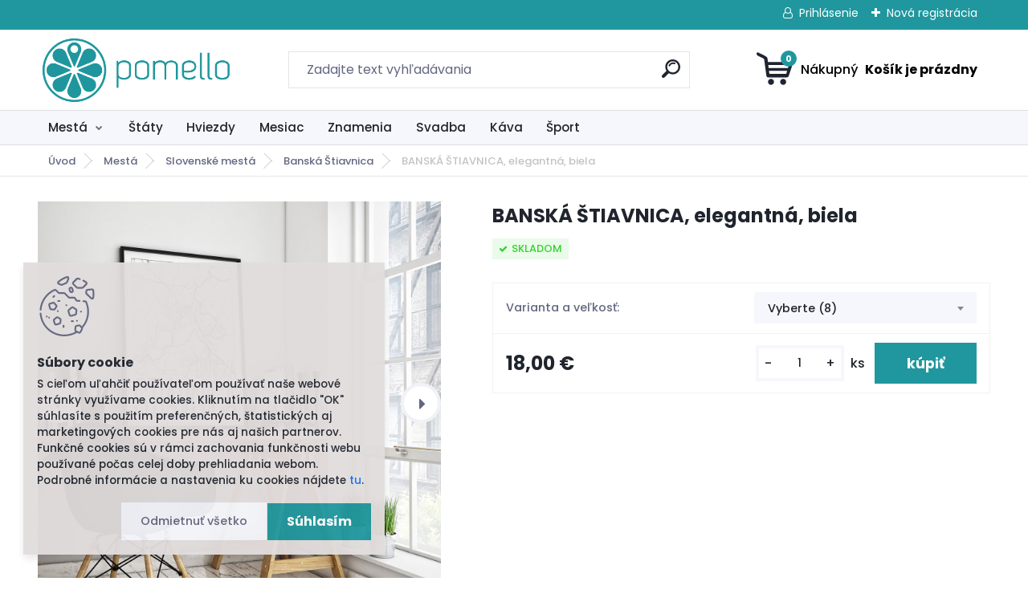

--- FILE ---
content_type: text/html; charset=utf-8
request_url: https://www.pomello.sk/BANSKA-STIAVNICA-elegantna-biela-d169.htm
body_size: 20719
content:


        <!DOCTYPE html>
    <html xmlns:og="http://ogp.me/ns#" xmlns:fb="http://www.facebook.com/2008/fbml" lang="sk" class="tmpl__titanium">
      <head>
          <script>
              window.cookie_preferences = getCookieSettings('cookie_preferences');
              window.cookie_statistics = getCookieSettings('cookie_statistics');
              window.cookie_marketing = getCookieSettings('cookie_marketing');

              function getCookieSettings(cookie_name) {
                  if (document.cookie.length > 0)
                  {
                      cookie_start = document.cookie.indexOf(cookie_name + "=");
                      if (cookie_start != -1)
                      {
                          cookie_start = cookie_start + cookie_name.length + 1;
                          cookie_end = document.cookie.indexOf(";", cookie_start);
                          if (cookie_end == -1)
                          {
                              cookie_end = document.cookie.length;
                          }
                          return unescape(document.cookie.substring(cookie_start, cookie_end));
                      }
                  }
                  return false;
              }
          </script>
                <title>Mestá | BANSKÁ ŠTIAVNICA, elegantná, biela | Pomello • Personalizovaný obraz pre každú príležitosť </title>
        <script type="text/javascript">var action_unavailable='action_unavailable';var id_language = 'sk';var id_country_code = 'SK';var language_code = 'sk-SK';var path_request = '/request.php';var type_request = 'POST';var cache_break = "2501"; var enable_console_debug = false; var enable_logging_errors = false;var administration_id_language = 'sk';var administration_id_country_code = 'SK';</script>          <script type="text/javascript" src="//ajax.googleapis.com/ajax/libs/jquery/1.8.3/jquery.min.js"></script>
          <script type="text/javascript" src="//code.jquery.com/ui/1.12.1/jquery-ui.min.js" ></script>
                  <script src="/wa_script/js/jquery.hoverIntent.minified.js?_=2025-01-07-12-09" type="text/javascript"></script>
        <script type="text/javascript" src="/admin/jscripts/jquery.qtip.min.js?_=2025-01-07-12-09"></script>
                  <script src="/wa_script/js/jquery.selectBoxIt.min.js?_=2025-01-07-12-09" type="text/javascript"></script>
                  <script src="/wa_script/js/bs_overlay.js?_=2025-01-07-12-09" type="text/javascript"></script>
        <script src="/wa_script/js/bs_design.js?_=2025-01-07-12-09" type="text/javascript"></script>
        <script src="/admin/jscripts/wa_translation.js?_=2025-01-07-12-09" type="text/javascript"></script>
        <link rel="stylesheet" type="text/css" href="/css/jquery.selectBoxIt.wa_script.css?_=2025-01-07-12-09" media="screen, projection">
        <link rel="stylesheet" type="text/css" href="/css/jquery.qtip.lupa.css?_=2025-01-07-12-09">
        
                  <script src="/wa_script/js/jquery.colorbox-min.js?_=2025-01-07-12-09" type="text/javascript"></script>
          <link rel="stylesheet" type="text/css" href="/css/colorbox.css?_=2025-01-07-12-09">
          <script type="text/javascript">
            jQuery(document).ready(function() {
              (function() {
                function createGalleries(rel) {
                  var regex = new RegExp(rel + "\\[(\\d+)]"),
                      m, group = "g_" + rel, groupN;
                  $("a[rel*=" + rel + "]").each(function() {
                    m = regex.exec(this.getAttribute("rel"));
                    if(m) {
                      groupN = group + m[1];
                    } else {
                      groupN = group;
                    }
                    $(this).colorbox({
                      rel: groupN,
                      slideshow:false,
                       maxWidth: "85%",
                       maxHeight: "85%",
                       returnFocus: false
                    });
                  });
                }
                createGalleries("lytebox");
                createGalleries("lyteshow");
              })();
            });</script>
          <script type="text/javascript">
      function init_products_hovers()
      {
        jQuery(".product").hoverIntent({
          over: function(){
            jQuery(this).find(".icons_width_hack").animate({width: "130px"}, 300, function(){});
          } ,
          out: function(){
            jQuery(this).find(".icons_width_hack").animate({width: "10px"}, 300, function(){});
          },
          interval: 40
        });
      }
      jQuery(document).ready(function(){

        jQuery(".param select, .sorting select").selectBoxIt();

        jQuery(".productFooter").click(function()
        {
          var $product_detail_link = jQuery(this).parent().find("a:first");

          if($product_detail_link.length && $product_detail_link.attr("href"))
          {
            window.location.href = $product_detail_link.attr("href");
          }
        });
        init_products_hovers();
        
        ebar_details_visibility = {};
        ebar_details_visibility["user"] = false;
        ebar_details_visibility["basket"] = false;

        ebar_details_timer = {};
        ebar_details_timer["user"] = setTimeout(function(){},100);
        ebar_details_timer["basket"] = setTimeout(function(){},100);

        function ebar_set_show($caller)
        {
          var $box_name = $($caller).attr("id").split("_")[0];

          ebar_details_visibility["user"] = false;
          ebar_details_visibility["basket"] = false;

          ebar_details_visibility[$box_name] = true;

          resolve_ebar_set_visibility("user");
          resolve_ebar_set_visibility("basket");
        }

        function ebar_set_hide($caller)
        {
          var $box_name = $($caller).attr("id").split("_")[0];

          ebar_details_visibility[$box_name] = false;

          clearTimeout(ebar_details_timer[$box_name]);
          ebar_details_timer[$box_name] = setTimeout(function(){resolve_ebar_set_visibility($box_name);},300);
        }

        function resolve_ebar_set_visibility($box_name)
        {
          if(   ebar_details_visibility[$box_name]
             && jQuery("#"+$box_name+"_detail").is(":hidden"))
          {
            jQuery("#"+$box_name+"_detail").slideDown(300);
          }
          else if(   !ebar_details_visibility[$box_name]
                  && jQuery("#"+$box_name+"_detail").not(":hidden"))
          {
            jQuery("#"+$box_name+"_detail").slideUp(0, function() {
              $(this).css({overflow: ""});
            });
          }
        }

        
        jQuery("#user_icon, #basket_icon").hoverIntent({
          over: function(){
            ebar_set_show(this);
            
          } ,
          out: function(){
            ebar_set_hide(this);
          },
          interval: 40
        });
        
        jQuery("#user_icon").click(function(e)
        {
          if(jQuery(e.target).attr("id") == "user_icon")
          {
            window.location.href = "https://www.pomello.sk/pomello/e-login/";
          }
        });

        jQuery("#basket_icon").click(function(e)
        {
          if(jQuery(e.target).attr("id") == "basket_icon")
          {
            window.location.href = "https://www.pomello.sk/pomello/e-basket/";
          }
        });
      
      });
    </script>        <meta http-equiv="Content-language" content="sk">
        <meta http-equiv="Content-Type" content="text/html; charset=utf-8">
        <meta name="language" content="slovak">
        <meta name="keywords" content="banská,štiavnica,,elegantná,,biela">
        <meta name="description" content="Oživte byt, dom alebo kanceláriu zaujímavým obrazom svojho obľúbeného mesta! 
Nenašli ste vaše mesto? Je to jednoduché! Pripravíme akékoľvek mesto či">
        <meta name="revisit-after" content="1 Days">
        <meta name="distribution" content="global">
        <meta name="expires" content="never">
                  <meta name="expires" content="never">
                    <link rel="previewimage" href="https://www.pomello.sk/fotky39936/fotos/mapa-banska-stiavnica-1-1-2-1280x1280.jpg" />
                    <link rel="canonical" href="https://www.pomello.sk/BANSKA-STIAVNICA-elegantna-biela-d169.htm?tab=description"/>
          <meta property="og:image" content="https://www.facebook.com/pomello.sk" />
<meta property="og:image:secure_url" content="https://www.facebook.com/pomello.sk" />
<meta property="og:image:type" content="image/jpeg" />
            <meta name="robots" content="index, follow">
                      <link href="//www.pomello.sk/fotky39936/_ask_favicon-2.ico" rel="icon" type="image/x-icon">
          <link rel="shortcut icon" type="image/x-icon" href="//www.pomello.sk/fotky39936/_ask_favicon-2.ico">
                  <link rel="stylesheet" type="text/css" href="/css/lang_dependent_css/lang_sk.css?_=2025-01-07-12-09" media="screen, projection">
                <link rel='stylesheet' type='text/css' href='/wa_script/js/styles.css?_=2025-01-07-12-09'>
        <script language='javascript' type='text/javascript' src='/wa_script/js/javascripts.js?_=2025-01-07-12-09'></script>
        <script language='javascript' type='text/javascript' src='/wa_script/js/check_tel.js?_=2025-01-07-12-09'></script>
          <script src="/assets/javascripts/buy_button.js?_=2025-01-07-12-09"></script>
            <script type="text/javascript" src="/wa_script/js/bs_user.js?_=2025-01-07-12-09"></script>
        <script type="text/javascript" src="/wa_script/js/bs_fce.js?_=2025-01-07-12-09"></script>
        <script type="text/javascript" src="/wa_script/js/bs_fixed_bar.js?_=2025-01-07-12-09"></script>
        <script type="text/javascript" src="/bohemiasoft/js/bs.js?_=2025-01-07-12-09"></script>
        <script src="/wa_script/js/jquery.number.min.js?_=2025-01-07-12-09" type="text/javascript"></script>
        <script type="text/javascript">
            BS.User.id = 39936;
            BS.User.domain = "pomello";
            BS.User.is_responsive_layout = true;
            BS.User.max_search_query_length = 50;
            BS.User.max_autocomplete_words_count = 5;

            WA.Translation._autocompleter_ambiguous_query = ' Hľadaný výraz je pre našeptávač príliš všeobecný. Zadajte prosím ďalšie znaky, slová alebo pokračujte odoslaním formulára pre vyhľadávanie.';
            WA.Translation._autocompleter_no_results_found = ' Neboli nájdené žiadne produkty ani kategórie.';
            WA.Translation._error = " Chyba";
            WA.Translation._success = " Úspech";
            WA.Translation._warning = " Upozornenie";
            WA.Translation._multiples_inc_notify = '<p class="multiples-warning"><strong>Tento produkt je možné objednať iba v násobkoch #inc#. </strong><br><small>Vami zadaný počet kusov bol navýšený podľa tohto násobku.</small></p>';
            WA.Translation._shipping_change_selected = " Zmeniť...";
            WA.Translation._shipping_deliver_to_address = "_shipping_deliver_to_address";

            BS.Design.template = {
              name: "titanium",
              is_selected: function(name) {
                if(Array.isArray(name)) {
                  return name.indexOf(this.name) > -1;
                } else {
                  return name === this.name;
                }
              }
            };
            BS.Design.isLayout3 = true;
            BS.Design.templates = {
              TEMPLATE_ARGON: "argon",TEMPLATE_NEON: "neon",TEMPLATE_CARBON: "carbon",TEMPLATE_XENON: "xenon",TEMPLATE_AURUM: "aurum",TEMPLATE_CUPRUM: "cuprum",TEMPLATE_ERBIUM: "erbium",TEMPLATE_CADMIUM: "cadmium",TEMPLATE_BARIUM: "barium",TEMPLATE_CHROMIUM: "chromium",TEMPLATE_SILICIUM: "silicium",TEMPLATE_IRIDIUM: "iridium",TEMPLATE_INDIUM: "indium",TEMPLATE_OXYGEN: "oxygen",TEMPLATE_HELIUM: "helium",TEMPLATE_FLUOR: "fluor",TEMPLATE_FERRUM: "ferrum",TEMPLATE_TERBIUM: "terbium",TEMPLATE_URANIUM: "uranium",TEMPLATE_ZINCUM: "zincum",TEMPLATE_CERIUM: "cerium",TEMPLATE_KRYPTON: "krypton",TEMPLATE_THORIUM: "thorium",TEMPLATE_ETHERUM: "etherum",TEMPLATE_KRYPTONIT: "kryptonit",TEMPLATE_TITANIUM: "titanium",TEMPLATE_PLATINUM: "platinum"            };
        </script>
        <meta name="facebook-domain-verification" content="srudowy6cxhzllgvpzyxqvl5hqnfot">
<meta name="google-site-verification" content="we3tZEPErwgzQfo0zzssK3x1sSvlakYP2_lg9SQ3F7M">
          <script src="/js/progress_button/modernizr.custom.js"></script>
                      <link rel="stylesheet" type="text/css" href="/bower_components/owl.carousel/dist/assets/owl.carousel.min.css" />
            <link rel="stylesheet" type="text/css" href="/bower_components/owl.carousel/dist/assets/owl.theme.default.min.css" />
            <script src="/bower_components/owl.carousel/dist/owl.carousel.min.js"></script>
                      <link rel="stylesheet" type="text/css" href="/bower_components/priority-nav/dist/priority-nav-core.css" />
            <script src="/bower_components/priority-nav/dist/priority-nav.js"></script>
                      <link rel="stylesheet" type="text/css" href="//static.bohemiasoft.com/jave/style.css?_=2025-01-07-12-09" media="screen">
                    <link rel="stylesheet" type="text/css" href="/css/font-awesome.4.7.0.min.css" media="screen">
          <link rel="stylesheet" type="text/css" href="/sablony/nove/titanium/titaniumpurple/css/product_var3.css?_=2025-01-07-12-09" media="screen">
          <style>
    :root {
        --primary: #20979e;
        --primary-dark: #10757b;
        --secondary: #f6f7fc;
        --secondary-v2: #626780;
        --element-color: #1f242d;
        --stars: #ffcf15;
        --sale: #c91e1e;
        
        --empty-basket-text: " Košík je prázdny";
        --full-shopping-basket-text: "nákupný košík";
        --choose-delivery-method-text: "Výber spôsobu doručenia";
        --choose-payment-method-text: "Výber spôsobu platby";
        --free-price-text: "Zadarmo";
        --continue-without-login-text: "Pokračovanie bez prihlásenia";
        --summary-order-text: "Súhrn vašej objednávky";
        --cart-contents-text: "Váš košík";
        --in-login-text: "Prihlásenie";
        --in-registration-text: "Nová registrácia";
        --in-forgotten-pass-text: "";
        --price-list-filter-text: "Cenník";
        --search-see-everything-text: "Vidieť všetko";
        --discount-code-text: "Mám zľavový kód";
        --searched-cats-text: "Vyhľadávané kategórie";
        --back-to-eshop-text: "Späť do e-shopu";
        --to-category-menu-text: "Do kategórie";
        --back-menu-text: "Späť";
        --pagination-next-text: "Ďalšie";
        --pagination-previous-text: "Predchádzajúci";
        --cookies-files-text: "Súbory cookie";
        --newsletter-button-text: "Odoberať";
        --newsletter-be-up-to-date-text: "Buďte v obraze";
        --specify-params-text: "Vybrať parametre";
        --article-tags-text: "Tagy článku";
        --watch-product-text: "Sledovať produkt";
        --notfull-shopping-text: "Nákupný";
        --notfull-basket-is-empty-text: " Košík je prázdny";
        --whole-blog-article-text: "Celý článok";
        --basket-content-text: " Obsah košíka";
        --products-in-cat-text: " Produkty v kategórii";
        
    }
</style>
          <link rel="stylesheet"
                type="text/css"
                id="tpl-editor-stylesheet"
                href="/sablony/nove/titanium/titaniumpurple/css/colors.css?_=2025-01-07-12-09"
                media="screen">

          <meta name="viewport" content="width=device-width, initial-scale=1.0">
          <link rel="stylesheet" 
                   type="text/css" 
                   href="https://static.bohemiasoft.com/custom-css/titanium.css?_1763555132" 
                   media="screen"><style type="text/css">
               <!--#site_logo{
                  width: 275px;
                  height: 100px;
                  background-image: url('/fotky39936/design_setup/images/logo_logo_pomello-logo-01.png?cache_time=1647859097');
                  background-repeat: no-repeat;
                  
                }html body .myheader { 
          
          border: black;
          background-repeat: repeat;
          background-position: 0px 0px;
          
        }#page_background{
                  background-image: none;
                  background-repeat: repeat;
                  background-position: 0px 0px;
                  background-color: #ffffff;
                }.bgLupa{
                  padding: 0;
                  border: none;
                }

 :root { 
 }
-->
                </style>          <link rel="stylesheet" type="text/css" href="/fotky39936/design_setup/css/user_defined.css?_=1691997338" media="screen, projection">
                    <script type="text/javascript" src="/admin/jscripts/wa_dialogs.js?_=2025-01-07-12-09"></script>
            <script>
      $(document).ready(function() {
        if (getCookie('show_cookie_message' + '_39936_sk') != 'no') {
          if($('#cookies-agreement').attr('data-location') === '0')
          {
            $('.cookies-wrapper').css("top", "0px");
          }
          else
          {
            $('.cookies-wrapper').css("bottom", "0px");
          }
          $('.cookies-wrapper').show();
        }

        $('#cookies-notify__close').click(function() {
          setCookie('show_cookie_message' + '_39936_sk', 'no');
          $('#cookies-agreement').slideUp();
          $("#masterpage").attr("style", "");
          setCookie('cookie_preferences', 'true');
          setCookie('cookie_statistics', 'true');
          setCookie('cookie_marketing', 'true');
          window.cookie_preferences = true;
          window.cookie_statistics = true;
          window.cookie_marketing = true;
          if(typeof gtag === 'function') {
              gtag('consent', 'update', {
                  'ad_storage': 'granted',
                  'analytics_storage': 'granted',
                  'ad_user_data': 'granted',
                  'ad_personalization': 'granted'
              });
          }
         return false;
        });

        $("#cookies-notify__disagree").click(function(){
            save_preferences();
        });

        $('#cookies-notify__preferences-button-close').click(function(){
            var cookies_notify_preferences = $("#cookies-notify-checkbox__preferences").is(':checked');
            var cookies_notify_statistics = $("#cookies-notify-checkbox__statistics").is(':checked');
            var cookies_notify_marketing = $("#cookies-notify-checkbox__marketing").is(':checked');
            save_preferences(cookies_notify_preferences, cookies_notify_statistics, cookies_notify_marketing);
        });

        function save_preferences(preferences = false, statistics = false, marketing = false)
        {
            setCookie('show_cookie_message' + '_39936_sk', 'no');
            $('#cookies-agreement').slideUp();
            $("#masterpage").attr("style", "");
            setCookie('cookie_preferences', preferences);
            setCookie('cookie_statistics', statistics);
            setCookie('cookie_marketing', marketing);
            window.cookie_preferences = preferences;
            window.cookie_statistics = statistics;
            window.cookie_marketing = marketing;
            if(marketing && typeof gtag === 'function')
            {
                gtag('consent', 'update', {
                    'ad_storage': 'granted'
                });
            }
            if(statistics && typeof gtag === 'function')
            {
                gtag('consent', 'update', {
                    'analytics_storage': 'granted',
                    'ad_user_data': 'granted',
                    'ad_personalization': 'granted',
                });
            }
            if(marketing === false && BS && BS.seznamIdentity) {
                BS.seznamIdentity.clearIdentity();
            }
        }

        /**
         * @param {String} cookie_name
         * @returns {String}
         */
        function getCookie(cookie_name) {
          if (document.cookie.length > 0)
          {
            cookie_start = document.cookie.indexOf(cookie_name + "=");
            if (cookie_start != -1)
            {
              cookie_start = cookie_start + cookie_name.length + 1;
              cookie_end = document.cookie.indexOf(";", cookie_start);
              if (cookie_end == -1)
              {
                cookie_end = document.cookie.length;
              }
              return unescape(document.cookie.substring(cookie_start, cookie_end));
            }
          }
          return "";
        }
        
        /**
         * @param {String} cookie_name
         * @param {String} value
         */
        function setCookie(cookie_name, value) {
          var time = new Date();
          time.setTime(time.getTime() + 365*24*60*60*1000); // + 1 rok
          var expires = "expires="+time.toUTCString();
          document.cookie = cookie_name + "=" + escape(value) + "; " + expires + "; path=/";
        }
      });
    </script>
    <script async src="https://www.googletagmanager.com/gtag/js?id=UA-104686793-1"></script><script>
window.dataLayer = window.dataLayer || [];
function gtag(){dataLayer.push(arguments);}
gtag('js', new Date());
gtag('config', 'UA-104686793-1', { debug_mode: true });
</script>        <script type="text/javascript" src="/wa_script/js/search_autocompleter.js?_=2025-01-07-12-09"></script>
              <script>
              WA.Translation._complete_specification = "Popis produktu";
              WA.Translation._dont_have_acc = "Nemáte účet? ";
              WA.Translation._have_acc = "Máte už účet? ";
              WA.Translation._register_titanium = "Zaregistrovať sa";
              WA.Translation._login_titanium = "Prihlásiť";
              WA.Translation._placeholder_voucher = "Sem vložte kód";
          </script>
                <script src="/wa_script/js/template/titanium/script.js?_=2025-01-07-12-09"></script>
                    <link rel="stylesheet" type="text/css" href="/assets/vendor/magnific-popup/magnific-popup.css" />
      <script src="/assets/vendor/magnific-popup/jquery.magnific-popup.js"></script>
      <script type="text/javascript">
        BS.env = {
          decPoint: ",",
          basketFloatEnabled: false        };
      </script>
      <script type="text/javascript" src="/node_modules/select2/dist/js/select2.min.js"></script>
      <script type="text/javascript" src="/node_modules/maximize-select2-height/maximize-select2-height.min.js"></script>
      <script type="text/javascript">
        (function() {
          $.fn.select2.defaults.set("language", {
            noResults: function() {return " Žiadny záznam nebol nájdený"},
            inputTooShort: function(o) {
              var n = o.minimum - o.input.length;
              return "_input_too_short".replace("#N#", n);
            }
          });
          $.fn.select2.defaults.set("width", "100%")
        })();

      </script>
      <link type="text/css" rel="stylesheet" href="/node_modules/select2/dist/css/select2.min.css" />
      <script type="text/javascript" src="/wa_script/js/countdown_timer.js?_=2025-01-07-12-09"></script>
      <script type="text/javascript" src="/wa_script/js/app.js?_=2025-01-07-12-09"></script>
      <script type="text/javascript" src="/node_modules/jquery-validation/dist/jquery.validate.min.js"></script>

      
          </head>
      <body class="lang-sk layout3 not-home page-product-detail page-product-169 basket-empty slider_available template-slider-disabled vat-payer-n alternative-currency-n" >
        <a name="topweb"></a>
            <div id="cookies-agreement" class="cookies-wrapper" data-location="1"
         style="background-color: #e2dddd;
                 opacity: 0.95"
    >
      <div class="cookies-notify-background"></div>
      <div class="cookies-notify" style="display:block!important;">
        <div class="cookies-notify__bar">
          <div class="cookies-notify__bar1">
            <div class="cookies-notify__text"
                                 >
                S cieľom uľahčiť používateľom používať naše webové stránky využívame cookies. Kliknutím na tlačidlo "OK" súhlasíte s použitím preferenčných, štatistických aj marketingových cookies pre nás aj našich partnerov. Funkčné cookies sú v rámci zachovania funkčnosti webu používané počas celej doby prehliadania webom. Podrobné informácie a nastavenia ku cookies nájdete <span class="cookies-notify__detail_button">tu</span>.            </div>
            <div class="cookies-notify__button">
                <a href="#" id="cookies-notify__disagree" class="secondary-btn"
                   style="color: #000000;
                           background-color: #cdcdcd;
                           opacity: 1"
                >Odmietnuť všetko</a>
              <a href="#" id="cookies-notify__close"
                 style="color: #000000;
                        background-color: #cdcdcd;
                        opacity: 1"
                >Súhlasím</a>
            </div>
          </div>
                        <div class="cookies-notify__detail_box hidden"
                             >
                <div id="cookies-nofify__close_detail"> Zavrieť</div>
                <div>
                    <br />
                    <b> Čo sú cookies?</b><br />
                    <span> Cookies sú krátke textové informácie, ktoré sú uložené vo Vašom prehliadači. Tieto informácie bežne používajú všetky webové stránky a ich prechádzaním dochádza k ukladaniu cookies. Pomocou partnerských skriptov, ktoré môžu stránky používať (napríklad Google analytics</span><br /><br />
                    <b> Ako môžem nastaviť prácu webu s cookies?</b><br />
                    <span> Napriek tomu, že odporúčame povoliť používanie všetkých typov cookies, prácu webu s nimi môžete nastaviť podľa vlastných preferencií pomocou checkboxov zobrazených nižšie. Po odsúhlasení nastavenia práce s cookies môžete zmeniť svoje rozhodnutie zmazaním či editáciou cookies priamo v nastavení Vášho prehliadača. Podrobnejšie informácie k premazaniu cookies nájdete v Pomocníkovi Vášho prehliadača.</span>
                </div>
                <div class="cookies-notify__checkboxes"
                                    >
                    <div class="checkbox-custom checkbox-default cookies-notify__checkbox">
                        <input type="checkbox" id="cookies-notify-checkbox__functional" checked disabled />
                        <label for="cookies-notify-checkbox__functional" class="cookies-notify__checkbox_label"> Nutné</label>
                    </div>
                    <div class="checkbox-custom checkbox-default cookies-notify__checkbox">
                        <input type="checkbox" id="cookies-notify-checkbox__preferences" checked />
                        <label for="cookies-notify-checkbox__preferences" class="cookies-notify__checkbox_label"> Preferenčné</label>
                    </div>
                    <div class="checkbox-custom checkbox-default cookies-notify__checkbox">
                        <input type="checkbox" id="cookies-notify-checkbox__statistics" checked />
                        <label for="cookies-notify-checkbox__statistics" class="cookies-notify__checkbox_label"> Štatistické</label>
                    </div>
                    <div class="checkbox-custom checkbox-default cookies-notify__checkbox">
                        <input type="checkbox" id="cookies-notify-checkbox__marketing" checked />
                        <label for="cookies-notify-checkbox__marketing" class="cookies-notify__checkbox_label"> Marketingové</label>
                    </div>
                </div>
                <div id="cookies-notify__cookie_types">
                    <div class="cookies-notify__cookie_type cookie-active" data-type="functional">
                         Nutné (13)
                    </div>
                    <div class="cookies-notify__cookie_type" data-type="preferences">
                         Preferenčné (1)
                    </div>
                    <div class="cookies-notify__cookie_type" data-type="statistics">
                         Štatistické (15)
                    </div>
                    <div class="cookies-notify__cookie_type" data-type="marketing">
                         Marketingové (15)
                    </div>
                    <div class="cookies-notify__cookie_type" data-type="unclassified">
                         Neklasifikované (7)
                    </div>
                </div>
                <div id="cookies-notify__cookie_detail">
                    <div class="cookie-notify__cookie_description">
                        <span id="cookie-notify__description_functional" class="cookie_description_active"> Tieto informácie sú nevyhnutné k správnemu chodu webovej stránky ako napríklad vkladanie tovaru do košíka, uloženie vyplnených údajov alebo prihlásenie do zákazníckej sekcie.</span>
                        <span id="cookie-notify__description_preferences" class="hidden"> Tieto cookies umožnia prispôsobiť správanie alebo vzhľad stránky podľa Vašich potrieb, napríklad voľba jazyka.</span>
                        <span id="cookie-notify__description_statistics" class="hidden"> Vďaka týmto cookies môžu majitelia aj developeri webu viac porozumieť správaniu užívateľov a vyvijať stránku tak, aby bola čo najviac prozákaznícka. Teda aby ste čo najrýchlejšie našli hľadaný tovar alebo čo najľahšie dokončili jeho nákup.</span>
                        <span id="cookie-notify__description_marketing" class="hidden"> Tieto informácie umožnia personalizovať zobrazenie ponúk priamo pre Vás vďaka historickej skúsenosti prehliadania predchádzajúcich stránok a ponúk.</span>
                        <span id="cookie-notify__description_unclassified" class="hidden"> Tieto cookies zatiaľ neboli roztriedené do vlastnej kategórie.</span>
                    </div>
                    <style>
                        #cookies-notify__cookie_detail_table td
                        {
                            color: #ffffff                        }
                    </style>
                    <table class="table" id="cookies-notify__cookie_detail_table">
                        <thead>
                            <tr>
                                <th> Meno</th>
                                <th> Účel</th>
                                <th> Vypršanie</th>
                            </tr>
                        </thead>
                        <tbody>
                                                    <tr>
                                <td>show_cookie_message</td>
                                <td>Ukladá informácie o potrebe zobrazenia cookie lišty</td>
                                <td>1 rok</td>
                            </tr>
                                                        <tr>
                                <td>__zlcmid</td>
                                <td>Tento súbor cookie sa používa na uloženie identity návštevníka počas návštev a preferencie návštevníka deaktivovať našu funkciu živého chatu. </td>
                                <td>1 rok</td>
                            </tr>
                                                        <tr>
                                <td>__cfruid</td>
                                <td>Tento súbor cookie je súčasťou služieb poskytovaných spoločnosťou Cloudflare – vrátane vyrovnávania záťaže, doručovania obsahu webových stránok a poskytovania pripojenia DNS pre prevádzkovateľov webových stránok. </td>
                                <td>relácie</td>
                            </tr>
                                                        <tr>
                                <td>_auth</td>
                                <td>Zaisťuje bezpečnosť prehliadania návštevníkov tým, že zabraňuje falšovaniu požiadaviek medzi stránkami. Tento súbor cookie je nevyhnutný pre bezpečnosť webu a návštevníka. </td>
                                <td>1 rok</td>
                            </tr>
                                                        <tr>
                                <td>csrftoken</td>
                                <td>Pomáha predchádzať útokom Cross-Site Request Forgery (CSRF).</td>
                                <td>1 rok</td>
                            </tr>
                                                        <tr>
                                <td>PHPSESSID</td>
                                <td>Zachováva stav užívateľskej relácie naprieč požiadavkami na stránky. </td>
                                <td>relácie</td>
                            </tr>
                                                        <tr>
                                <td>rc::a</td>
                                <td>Tento súbor cookie sa používa na rozlíšenie medzi ľuďmi a robotmi. To je výhodné pre web, aby
vytvárať platné správy o používaní ich webových stránok. </td>
                                <td>persistentní</td>
                            </tr>
                                                        <tr>
                                <td>rc::c</td>
                                <td>Tento súbor cookie sa používa na rozlíšenie medzi ľuďmi a robotmi. </td>
                                <td>relácie</td>
                            </tr>
                                                        <tr>
                                <td>AWSALBCORS</td>
                                <td>Registruje, ktorý server-cluster obsluhuje návštevníka. To sa používa v kontexte s vyrovnávaním záťaže, aby sa optimalizovala užívateľská skúsenosť. </td>
                                <td>6 dnů</td>
                            </tr>
                                                        <tr>
                                <td>18plus_allow_access#</td>
                                <td>Ukladá informáciu o odsúhlasení okna 18+ pre web.</td>
                                <td>neznámy</td>
                            </tr>
                                                        <tr>
                                <td>18plus_cat#</td>
                                <td>Ukladá informáciu o odsúhlasení okna 18+ pre kategóriu.</td>
                                <td>neznámy</td>
                            </tr>
                                                        <tr>
                                <td>bs_slide_menu</td>
                                <td></td>
                                <td>neznámy</td>
                            </tr>
                                                        <tr>
                                <td>left_menu</td>
                                <td>Ukladá informáciu o spôsobe zobrazenia ľavého menu.</td>
                                <td>neznámy</td>
                            </tr>
                                                    </tbody>
                    </table>
                    <div class="cookies-notify__button">
                        <a href="#" id="cookies-notify__preferences-button-close"
                           style="color: #000000;
                                background-color: #c8c8c8;
                                opacity: 1">
                            Uložiť nastavenia                        </a>
                    </div>
                </div>
            </div>
                    </div>
      </div>
    </div>
    
  <div id="responsive_layout_large"></div><div id="page">      <div class="top-bar" id="topBar">
                  <div class="top-bar-login">
                          <span class="user-login"><a href="/pomello/e-login">Prihlásenie</a></span>
              <span class="user-register"><a href="/pomello/e-register">Nová registrácia</a></span>
                        </div>
                        </div>
          <script type="text/javascript">
      var responsive_articlemenu_name = ' Menu';
      var responsive_eshopmenu_name = ' E-shop';
    </script>
        <link rel="stylesheet" type="text/css" href="/css/masterslider.css?_=2025-01-07-12-09" media="screen, projection">
    <script type="text/javascript" src="/js/masterslider.min.js"></script>
    <div class="myheader">
                <div class="navigate_bar">
            <div class="logo-wrapper">
            <a id="site_logo" href="//www.pomello.sk" class="mylogo" aria-label="Logo"></a>
    </div>
                <div id="search">
      <form name="search" id="searchForm" action="/search-engine.htm" method="GET" enctype="multipart/form-data">
        <label for="q" class="title_left2"> Hľadanie</label>
        <p>
          <input name="slovo" type="text" class="inputBox" id="q" placeholder=" Zadajte text vyhľadávania" maxlength="50">
          
          <input type="hidden" id="source_service" value="www.webareal.sk">
        </p>
        <div class="wrapper_search_submit">
          <input type="submit" class="search_submit" aria-label="search" name="search_submit" value="">
        </div>
        <div id="search_setup_area">
          <input id="hledatjak2" checked="checked" type="radio" name="hledatjak" value="2">
          <label for="hledatjak2">Hľadať v tovare</label>
          <br />
          <input id="hledatjak1"  type="radio" name="hledatjak" value="1">
          <label for="hledatjak1">Hľadať v článkoch</label>
                    <script type="text/javascript">
            function resolve_search_mode_visibility()
            {
              if (jQuery('form[name=search] input').is(':focus'))
              {
                if (jQuery('#search_setup_area').is(':hidden'))
                {
                  jQuery('#search_setup_area').slideDown(400);
                }
              }
              else
              {
                if (jQuery('#search_setup_area').not(':hidden'))
                {
                  jQuery('#search_setup_area').slideUp(400);
                }
              }
            }

            $('form[name=search] input').click(function() {
              this.focus();
            });

            jQuery('form[name=search] input')
                .focus(function() {
                  resolve_search_mode_visibility();
                })
                .blur(function() {
                  setTimeout(function() {
                    resolve_search_mode_visibility();
                  }, 1000);
                });

          </script>
                  </div>
      </form>
    </div>
            
  <div id="ebar" class="" >        <div id="basket_icon" >
            <div id="basket_detail">
                <div id="basket_arrow_tag"></div>
                <div id="basket_content_tag">
                    <a id="quantity_tag" href="/pomello/e-basket" rel="nofollow" class="elink"><span class="quantity_count">0</span>
                    <span class="basket_empty"> Váš nákupný košík <span class="bold">je prázdny</span></span></a>                </div>
            </div>
        </div>
                </div>      </div>
          </div>
        <div class="eshop-menu drop-menu" id="dropMenu">
      <div id="dropMenuWrapper">
            <div class="menu-wrapper leftmenu" id="menuWrapper">
          <ul class="root-eshop-menu" id="menuContent">
              <li class="home-button">
              <a href="//www.pomello.sk">
      <i class="fa fa-home" aria-hidden="true"></i>
    </a>
            </li>
            <li class="eshop-menu-item item-1 has-submenu item-active">
            <a class="item-link level-1" href="/Mesta-c3_0_1.htm">Mestá</a>
          <ul class="eshop-submenu-root menu-level-2">
          <li class="eshop-menu-item item-1 has-submenu item-active">
            <div class="menu-item-box">
                <div class="menu-item-cat">
          <a class="item-link level-2" href="/Mesta-c3_41_2.htm">Slovenské mestá</a>
              <ul class="eshop-submenu-root menu-level-3">
          <li class="eshop-menu-item item-1">
            <a class="item-link level-3" href="/Mesta-c3_46_3.htm">Banská Bystrica</a>
          </li>
        <li class="eshop-menu-item item-2 item-active">
            <a class="item-link level-3" href="/Mesta-c3_47_3.htm">Banská Štiavnica</a>
          </li>
        <li class="eshop-menu-item item-3">
            <a class="item-link level-3" href="/Mesta-c3_45_3.htm">Bardejov</a>
          </li>
        <li class="eshop-menu-item item-4">
            <a class="item-link level-3" href="/Mesta-c3_44_3.htm">Bratislava</a>
          </li>
        <li class="eshop-menu-item item-5">
            <a class="item-link level-3" href="/Mesta-c3_48_3.htm">Košice</a>
          </li>
        <li class="eshop-menu-item item-6">
            <a class="item-link level-3" href="/Mesta-c3_49_3.htm">Martin</a>
          </li>
        <li class="eshop-menu-item item-7">
            <a class="item-link level-3" href="/Mesta-c3_50_3.htm">Michalovce</a>
          </li>
        <li class="eshop-menu-item item-8">
            <a class="item-link level-3" href="/Mesta-c3_51_3.htm">Nitra</a>
          </li>
        <li class="eshop-menu-item item-9">
            <a class="item-link level-3" href="/Mesta-c3_52_3.htm">Piešťany</a>
          </li>
        <li class="eshop-menu-item item-10">
            <a class="item-link level-3" href="/Mesta-c3_53_3.htm">Poprad</a>
          </li>
        <li class="eshop-menu-item item-11">
            <a class="item-link level-3" href="/Mesta-c3_54_3.htm">Prešov</a>
          </li>
        <li class="eshop-menu-item item-12">
            <a class="item-link level-3" href="/Mesta-c3_55_3.htm">Prievidza</a>
          </li>
        <li class="eshop-menu-item item-13">
            <a class="item-link level-3" href="/Mesta-c3_56_3.htm">Trenčín</a>
          </li>
        <li class="eshop-menu-item item-14">
            <a class="item-link level-3" href="/Mesta-c3_57_3.htm">Trnava</a>
          </li>
        <li class="eshop-menu-item item-15">
            <a class="item-link level-3" href="/Mesta-c3_58_3.htm">Zvolen</a>
          </li>
        <li class="eshop-menu-item item-16">
            <a class="item-link level-3" href="/Mesta-c3_59_3.htm">Žilina</a>
          </li>
        </ul>
            </div>
      </div>
          </li>
        <li class="eshop-menu-item item-2 has-submenu">
            <div class="menu-item-box">
                <div class="menu-item-cat">
          <a class="item-link level-2" href="/Mesta-c3_42_2.htm">Zahraničné mestá</a>
              <ul class="eshop-submenu-root menu-level-3">
          <li class="eshop-menu-item item-1">
            <a class="item-link level-3" href="/Mesta-c3_60_3.htm">Amsterdam</a>
          </li>
        <li class="eshop-menu-item item-2">
            <a class="item-link level-3" href="/Mesta-c3_61_3.htm">Barcelona</a>
          </li>
        <li class="eshop-menu-item item-3">
            <a class="item-link level-3" href="/Mesta-c3_62_3.htm">Budapešť</a>
          </li>
        <li class="eshop-menu-item item-4">
            <a class="item-link level-3" href="/Mesta-c3_63_3.htm">Krakov</a>
          </li>
        <li class="eshop-menu-item item-5">
            <a class="item-link level-3" href="/Mesta-c3_64_3.htm">Londýn</a>
          </li>
        <li class="eshop-menu-item item-6">
            <a class="item-link level-3" href="/Mesta-c3_65_3.htm">Madrid</a>
          </li>
        <li class="eshop-menu-item item-7">
            <a class="item-link level-3" href="/Mesta-c3_66_3.htm">Mníchov</a>
          </li>
        <li class="eshop-menu-item item-8">
            <a class="item-link level-3" href="/Mesta-c3_67_3.htm">New York</a>
          </li>
        <li class="eshop-menu-item item-9">
            <a class="item-link level-3" href="/Mesta-c3_68_3.htm">Oslo</a>
          </li>
        <li class="eshop-menu-item item-10">
            <a class="item-link level-3" href="/Mesta-c3_69_3.htm">Paríž</a>
          </li>
        <li class="eshop-menu-item item-11">
            <a class="item-link level-3" href="/Mesta-c3_70_3.htm">Praha</a>
          </li>
        <li class="eshop-menu-item item-12">
            <a class="item-link level-3" href="/Mesta-c3_71_3.htm">Reykjavík</a>
          </li>
        <li class="eshop-menu-item item-13">
            <a class="item-link level-3" href="/Mesta-c3_72_3.htm">Rím</a>
          </li>
        <li class="eshop-menu-item item-14">
            <a class="item-link level-3" href="/Mesta-c3_73_3.htm">Salzburg</a>
          </li>
        <li class="eshop-menu-item item-15">
            <a class="item-link level-3" href="/Mesta-c3_74_3.htm">Varšava</a>
          </li>
        <li class="eshop-menu-item item-16">
            <a class="item-link level-3" href="/Mesta-c3_75_3.htm">Viedeň</a>
          </li>
        </ul>
            </div>
      </div>
          </li>
        <li class="eshop-menu-item item-3">
            <div class="menu-item-box">
                <div class="menu-item-cat">
          <a class="item-link level-2" href="/Mesta-c3_43_2.htm">Na želanie</a>
                  </div>
      </div>
          </li>
        </ul>
        </li>
        <li class="eshop-menu-item item-2">
            <a class="item-link level-1" href="/Staty-c4_0_1.htm">Štáty</a>
          </li>
        <li class="eshop-menu-item item-3">
            <a class="item-link level-1" href="/Hviezdy-c2_0_1.htm">Hviezdy</a>
          </li>
        <li class="eshop-menu-item item-4">
            <a class="item-link level-1" href="/Mesiac-c9_0_1.htm">Mesiac</a>
          </li>
        <li class="eshop-menu-item item-5">
            <a class="item-link level-1" href="/Znamenia-c10_0_1.htm">Znamenia</a>
          </li>
        <li class="eshop-menu-item item-6">
            <a class="item-link level-1" href="/Svadba-c11_0_1.htm">Svadba</a>
          </li>
        <li class="eshop-menu-item item-7">
            <a class="item-link level-1" href="/Kava-c8_0_1.htm">Káva</a>
          </li>
        <li class="eshop-menu-item item-8">
            <a class="item-link level-1" href="/Sport-c6_0_1.htm">Šport</a>
          </li>
        </ul>
        </div>
          </div>
    </div>
    <script type="text/javascript">
      (function() {
        if(window.priorityNav)
        {
          var nav = priorityNav.init({
            mainNavWrapper: "#menuWrapper",
            mainNav: "#menuContent",
            breakPoint: 0,
            throttleDelay: '50',
            navDropdownLabel: " Ďalšie",
            navDropdownBreakpointLabel: 'Menu',
            initClass: 'top-nav',
            navDropdownClassName: 'nav-dropdown',
            navDropdownToggleClassName: 'nav-dropdown-toggle',
         })
         document.querySelector('.nav-dropdown-toggle').removeAttribute('aria-controls');
        }
      })();
    </script>
    <div id="page_background">      <div class="hack-box"><!-- HACK MIN WIDTH FOR IE 5, 5.5, 6  -->
                  <div id="masterpage" style="margin-bottom:95px;"><!-- MASTER PAGE -->
              <div id="header">          </div><!-- END HEADER -->
                    <div id="aroundpage"><!-- AROUND PAGE -->
            
      <!-- LEFT BOX -->
      <div id="left-box">
            <div id="rMenusSrc" style="display: none">
          <div id="rArticleMenu">
          <div class="menu-wrapper">
          <ul class="root-article-menu">
          <li class="article-menu-item item-1">
            <a href="/O-nas-a1_0.htm" target="_blank">
          <span>
      O nás    </span>
          </a>
          </li>
        <li class="article-menu-item item-2">
            <a href="/Obchodne-podmienky-a3_0.htm" target="_blank">
          <span>
      Obchodné podmienky    </span>
          </a>
          </li>
        <li class="article-menu-item item-3">
            <a href="https://www.pomello.sk/fotky39936/gdpr/docs/2018_05_29_151119_1_www-pomello-sk_GDPR.pdf" target="_blank">
          <span>
      Ochrana osobných údajov    </span>
          </a>
          </li>
        <li class="article-menu-item item-4">
            <a href="/Hodnotenia-a7_0.htm" target="_blank">
          <span>
      Hodnotenia    </span>
          </a>
          </li>
        <li class="article-menu-item item-5">
            <a href="/Platba-a-doprava-a4_0.htm" target="_blank">
          <span>
      Platba a doprava    </span>
          </a>
          </li>
        <li class="article-menu-item item-6">
            <a href="/Kontakt-a5_0.htm" target="_blank">
          <span>
      Kontakt    </span>
          </a>
          </li>
        </ul>
        </div>
        </div>
        <div id="rEshopMenu">
          <div class="menu-wrapper">
          <ul class="root-eshop-menu">
          <li class="eshop-menu-item item-1 has-submenu item-active">
            <a href="/Mesta-c3_0_1.htm" target="_self">
            <span>
                  <img class="menu-icon-img" src="/fotky39936/icons/mapa-bratislava-1-1-2-500x500.jpg" alt="Mestá" />
                </span>
          <span>
      Mestá    </span>
          </a>
          <ul class="eshop-submenu menu-level-2">
          <li class="eshop-menu-item item-1 has-submenu item-active">
            <a href="/Mesta-c3_41_2.htm" target="_self">
          <span>
      Slovenské mestá    </span>
          </a>
          <ul class="eshop-submenu menu-level-3">
          <li class="eshop-menu-item item-1">
            <a href="/Mesta-c3_46_3.htm" target="_self">
          <span>
      Banská Bystrica    </span>
          </a>
          </li>
        <li class="eshop-menu-item item-2 item-active">
            <a href="/Mesta-c3_47_3.htm" target="_self">
          <span>
      Banská Štiavnica    </span>
          </a>
          </li>
        <li class="eshop-menu-item item-3">
            <a href="/Mesta-c3_45_3.htm" target="_self">
          <span>
      Bardejov    </span>
          </a>
          </li>
        <li class="eshop-menu-item item-4">
            <a href="/Mesta-c3_44_3.htm" target="_self">
          <span>
      Bratislava    </span>
          </a>
          </li>
        <li class="eshop-menu-item item-5">
            <a href="/Mesta-c3_48_3.htm" target="_self">
          <span>
      Košice    </span>
          </a>
          </li>
        <li class="eshop-menu-item item-6">
            <a href="/Mesta-c3_49_3.htm" target="_self">
          <span>
      Martin    </span>
          </a>
          </li>
        <li class="eshop-menu-item item-7">
            <a href="/Mesta-c3_50_3.htm" target="_self">
          <span>
      Michalovce    </span>
          </a>
          </li>
        <li class="eshop-menu-item item-8">
            <a href="/Mesta-c3_51_3.htm" target="_self">
          <span>
      Nitra    </span>
          </a>
          </li>
        <li class="eshop-menu-item item-9">
            <a href="/Mesta-c3_52_3.htm" target="_self">
          <span>
      Piešťany    </span>
          </a>
          </li>
        <li class="eshop-menu-item item-10">
            <a href="/Mesta-c3_53_3.htm" target="_self">
          <span>
      Poprad    </span>
          </a>
          </li>
        <li class="eshop-menu-item item-11">
            <a href="/Mesta-c3_54_3.htm" target="_self">
          <span>
      Prešov    </span>
          </a>
          </li>
        <li class="eshop-menu-item item-12">
            <a href="/Mesta-c3_55_3.htm" target="_self">
          <span>
      Prievidza    </span>
          </a>
          </li>
        <li class="eshop-menu-item item-13">
            <a href="/Mesta-c3_56_3.htm" target="_self">
          <span>
      Trenčín    </span>
          </a>
          </li>
        <li class="eshop-menu-item item-14">
            <a href="/Mesta-c3_57_3.htm" target="_self">
          <span>
      Trnava    </span>
          </a>
          </li>
        <li class="eshop-menu-item item-15">
            <a href="/Mesta-c3_58_3.htm" target="_self">
          <span>
      Zvolen    </span>
          </a>
          </li>
        <li class="eshop-menu-item item-16">
            <a href="/Mesta-c3_59_3.htm" target="_self">
          <span>
      Žilina    </span>
          </a>
          </li>
        </ul>
        </li>
        <li class="eshop-menu-item item-2 has-submenu">
            <a href="/Mesta-c3_42_2.htm" target="_self">
          <span>
      Zahraničné mestá    </span>
          </a>
          <ul class="eshop-submenu menu-level-3">
          <li class="eshop-menu-item item-1">
            <a href="/Mesta-c3_60_3.htm" target="_self">
          <span>
      Amsterdam    </span>
          </a>
          </li>
        <li class="eshop-menu-item item-2">
            <a href="/Mesta-c3_61_3.htm" target="_self">
          <span>
      Barcelona    </span>
          </a>
          </li>
        <li class="eshop-menu-item item-3">
            <a href="/Mesta-c3_62_3.htm" target="_self">
          <span>
      Budapešť    </span>
          </a>
          </li>
        <li class="eshop-menu-item item-4">
            <a href="/Mesta-c3_63_3.htm" target="_self">
          <span>
      Krakov    </span>
          </a>
          </li>
        <li class="eshop-menu-item item-5">
            <a href="/Mesta-c3_64_3.htm" target="_self">
          <span>
      Londýn    </span>
          </a>
          </li>
        <li class="eshop-menu-item item-6">
            <a href="/Mesta-c3_65_3.htm" target="_self">
          <span>
      Madrid    </span>
          </a>
          </li>
        <li class="eshop-menu-item item-7">
            <a href="/Mesta-c3_66_3.htm" target="_self">
          <span>
      Mníchov    </span>
          </a>
          </li>
        <li class="eshop-menu-item item-8">
            <a href="/Mesta-c3_67_3.htm" target="_self">
          <span>
      New York    </span>
          </a>
          </li>
        <li class="eshop-menu-item item-9">
            <a href="/Mesta-c3_68_3.htm" target="_self">
          <span>
      Oslo    </span>
          </a>
          </li>
        <li class="eshop-menu-item item-10">
            <a href="/Mesta-c3_69_3.htm" target="_self">
          <span>
      Paríž    </span>
          </a>
          </li>
        <li class="eshop-menu-item item-11">
            <a href="/Mesta-c3_70_3.htm" target="_self">
          <span>
      Praha    </span>
          </a>
          </li>
        <li class="eshop-menu-item item-12">
            <a href="/Mesta-c3_71_3.htm" target="_self">
          <span>
      Reykjavík    </span>
          </a>
          </li>
        <li class="eshop-menu-item item-13">
            <a href="/Mesta-c3_72_3.htm" target="_self">
          <span>
      Rím    </span>
          </a>
          </li>
        <li class="eshop-menu-item item-14">
            <a href="/Mesta-c3_73_3.htm" target="_self">
          <span>
      Salzburg    </span>
          </a>
          </li>
        <li class="eshop-menu-item item-15">
            <a href="/Mesta-c3_74_3.htm" target="_self">
          <span>
      Varšava    </span>
          </a>
          </li>
        <li class="eshop-menu-item item-16">
            <a href="/Mesta-c3_75_3.htm" target="_self">
          <span>
      Viedeň    </span>
          </a>
          </li>
        </ul>
        </li>
        <li class="eshop-menu-item item-3">
            <a href="/Mesta-c3_43_2.htm" target="_self">
          <span>
      Na želanie    </span>
          </a>
          </li>
        </ul>
        </li>
        <li class="eshop-menu-item item-2">
            <a href="/Staty-c4_0_1.htm" target="_self">
            <span>
                  <img class="menu-icon-img" src="/fotky39936/icons/mapa-taliansko-500x500.jpg" alt="Štáty" />
                </span>
          <span>
      Štáty    </span>
          </a>
          </li>
        <li class="eshop-menu-item item-3">
            <a href="/Hviezdy-c2_0_1.htm" target="_self">
            <span>
                  <img class="menu-icon-img" src="/fotky39936/icons/mapa-nocna-obloha-2-1-1-500x500.jpg" alt="Hviezdy" />
                </span>
          <span>
      Hviezdy    </span>
          </a>
          </li>
        <li class="eshop-menu-item item-4">
            <a href="/Mesiac-c9_0_1.htm" target="_self">
            <span>
                  <img class="menu-icon-img" src="/fotky39936/icons/16x16-fauvicon-pomello.png" alt="Mesiac" />
                </span>
          <span>
      Mesiac    </span>
          </a>
          </li>
        <li class="eshop-menu-item item-5">
            <a href="/Znamenia-c10_0_1.htm" target="_self">
            <span>
                  <img class="menu-icon-img" src="/fotky39936/icons/znamenie-kozorozec-print-ruzovy-500x500.jpg" alt="Znamenia" />
                </span>
          <span>
      Znamenia    </span>
          </a>
          </li>
        <li class="eshop-menu-item item-6">
            <a href="/Svadba-c11_0_1.htm" target="_self">
            <span>
                  <img class="menu-icon-img" src="/fotky39936/icons/srdce-milujem-ta-cervene-obraz-biely-ram-500.jpg" alt="Svadba" />
                </span>
          <span>
      Svadba    </span>
          </a>
          </li>
        <li class="eshop-menu-item item-7">
            <a href="/Kava-c8_0_1.htm" target="_self">
            <span>
                  <img class="menu-icon-img" src="/fotky39936/icons/kava-cappuccino-b-500x500.jpg" alt="Káva" />
                </span>
          <span>
      Káva    </span>
          </a>
          </li>
        <li class="eshop-menu-item item-8">
            <a href="/Sport-c6_0_1.htm" target="_self">
            <span>
                  <img class="menu-icon-img" src="/fotky39936/icons/futbal-500x500.jpg" alt="Šport" />
                </span>
          <span>
      Šport    </span>
          </a>
          </li>
        </ul>
        </div>
        </div>
        </div>
          </div><!-- END LEFT BOX -->
            <div id="right-box"><!-- RIGHT BOX2 -->
              </div><!-- END RIGHT BOX -->
      

            <hr class="hide">
                        <div id="centerpage2"><!-- CENTER PAGE -->
              <div id="incenterpage2"><!-- in the center -->
                <script type="text/javascript">
  var product_information = {
    id: '169',
    name: 'BANSKÁ ŠTIAVNICA, elegantná, biela',
    brand: '',
    price: '18',
    category: 'Banská Štiavnica',
    is_variant: false,
    variant_id: 0  };
</script>
        <div id="fb-root"></div>
    <script>(function(d, s, id) {
            var js, fjs = d.getElementsByTagName(s)[0];
            if (d.getElementById(id)) return;
            js = d.createElement(s); js.id = id;
            js.src = "//connect.facebook.net/ sk_SK/all.js#xfbml=1&appId=";
            fjs.parentNode.insertBefore(js, fjs);
        }(document, 'script', 'facebook-jssdk'));</script>
      <script type="application/ld+json">
      {
        "@context": "http://schema.org",
        "@type": "Product",
                "name": "BANSKÁ ŠTIAVNICA, elegantná, biela",
        "description": "Oživte byt, dom alebo kanceláriu zaujímavým obrazom svojho obľúbeného mesta!  Nenašli ste vaše mesto? Je to",
                "image": ["https://www.pomello.sk/fotky39936/fotos/mapa-banska-stiavnica-1-1-2-1280x1280.jpg",
"https://www.pomello.sk/fotky39936/fotos/mapa-banska-stiavnica-1-1-1-1280x1280.jpg",
"https://www.pomello.sk/fotky39936/fotos/mapa-banska-stiavnica-1-1-2-1280x1280.jpg"],
                "gtin13": "",
        "mpn": "",
        "sku": "P00280",
        "brand": "",

        "offers": {
            "@type": "Offer",
            "availability": "https://schema.org/InStock",
            "price": "18.00",
"priceCurrency": "EUR",
"priceValidUntil": "2036-01-10",
            "url": "https://www.pomello.sk/BANSKA-STIAVNICA-elegantna-biela-d169.htm"
        }
      }
</script>
              <script type="application/ld+json">
{
    "@context": "http://schema.org",
    "@type": "BreadcrumbList",
    "itemListElement": [
    {
        "@type": "ListItem",
        "position": 1,
        "item": {
            "@id": "https://www.pomello.sk",
            "name": "Home"
            }
    },     {
        "@type": "ListItem",
        "position": 2,
        "item": {
            "@id": "https://www.pomello.sk/Mesta-c3_0_1.htm",
            "name": "Mestá"
        }
        },
     {
        "@type": "ListItem",
        "position": 3,
        "item": {
            "@id": "https://www.pomello.sk/Slovenske-mesta-c3_41_2.htm",
            "name": "Slovenské mestá"
        }
        },
     {
        "@type": "ListItem",
        "position": 4,
        "item": {
            "@id": "https://www.pomello.sk/Banska-Stiavnica-c3_47_3.htm",
            "name": "Banská Štiavnica"
        }
        },
    {
        "@type": "ListItem",
        "position": 5,
        "item": {
            "@id": "https://www.pomello.sk/BANSKA-STIAVNICA-elegantna-biela-d169.htm",
            "name": "BANSKÁ ŠTIAVNICA, elegantná, biela"
    }
    }
]}
</script>
          <script type="text/javascript" src="/wa_script/js/bs_variants.js?date=2462013"></script>
  <script type="text/javascript" src="/wa_script/js/rating_system.js"></script>
  <script type="text/javascript">
    <!--
    $(document).ready(function () {
      BS.Variants.register_events();
      BS.Variants.id_product = 169;
    });

    function ShowImage2(name, width, height, domen) {
      window.open("/wa_script/image2.php?soub=" + name + "&domena=" + domen, "", "toolbar=no,scrollbars=yes,location=no,status=no,width=" + width + ",height=" + height + ",resizable=1,screenX=20,screenY=20");
    }
    ;
    // --></script>
  <script type="text/javascript">
    <!--
    function Kontrola() {
      if (document.theForm.autor.value == "") {
        document.theForm.autor.focus();
        BS.ui.popMessage.alert("Musíte vyplniť svoje meno");
        return false;
      }
      if (document.theForm.email.value == "") {
        document.theForm.email.focus();
        BS.ui.popMessage.alert("Musíte vyplniť svoj email");
        return false;
      }
      if (document.theForm.titulek.value == "") {
        document.theForm.titulek.focus();
        BS.ui.popMessage.alert("Vyplňte názov príspevku");
        return false;
      }
      if (document.theForm.prispevek.value == "") {
        document.theForm.prispevek.focus();
        BS.ui.popMessage.alert("Zadajte text príspevku");
        return false;
      }
      if (document.theForm.captcha.value == "") {
        document.theForm.captcha.focus();
        BS.ui.popMessage.alert("Opíšte bezpečnostný kód");
        return false;
      }
      if (jQuery("#captcha_image").length > 0 && jQuery("#captcha_input").val() == "") {
        jQuery("#captcha_input").focus();
        BS.ui.popMessage.alert("Opíšte text z bezpečnostného obrázku");
        return false;
      }

      }

      -->
    </script>
          <script type="text/javascript" src="/wa_script/js/detail.js?date=2022-06-01"></script>
          <script type="text/javascript">
      product_price = "18";
    product_price_non_ceil =   "18.000";
    currency = "€";
    currency_position = "1";
    tax_subscriber = "n";
    ceny_jak = "0";
    desetiny = "2";
    dph = "";
    currency_second = "";
    currency_second_rate = "0";
    lang = "";    </script>
          <script>
          related_click = false;
          $(document).ready(function () {
              $(".buy_btn").on("click", function(){
                    related_click = true;
              });

              $("#buy_btn, #buy_prg").on("click", function () {
                  var variant_selected_reload = false;
                  var url = window.location.href;
                  if (url.indexOf('?variant=not_selected') > -1)
                  {
                      url = window.location.href;
                  }
                  else
                  {
                      url = window.location.href + "?variant=not_selected";
                  }
                  if ($("#1SelectBoxIt").length !== undefined)
                  {
                      var x = $("#1SelectBoxIt").attr("aria-activedescendant");
                      if (x == 0)
                      {
                          variant_selected_reload = true;
                          document.cookie = "variantOne=unselected;path=/";
                      }
                      else
                      {
                          var id_ciselnik = $("#1SelectBoxItOptions #" + x).attr("data-val");
                          document.cookie = "variantOne=" + id_ciselnik + ";path=/";
                      }
                  }
                  else if ($("#1SelectBoxItText").length !== undefined)
                  {
                      var x = $("#1SelectBoxItText").attr("data-val");
                      if (x == 0)
                      {
                          variant_selected_reload = true;
                          document.cookie = "variantOne=unselected;path=/";
                      }
                      else
                      {
                          var id_ciselnik = $("#1SelectBoxItOptions #" + x).attr("data-val");
                          document.cookie = "variantOne=" + id_ciselnik + ";path=/";
                      }
                  }
                  if ($("#2SelectBoxIt").length !== undefined)
                  {
                      var x = $("#2SelectBoxIt").attr("aria-activedescendant");
                      if (x == 0)
                      {
                          variant_selected_reload = true;
                          document.cookie = "variantTwo=unselected;path=/";
                      }
                      else
                      {
                          var id_ciselnik = $("#2SelectBoxItOptions #" + x).attr("data-val");
                          document.cookie = "variantTwo=" + id_ciselnik + ";path=/";
                      }
                  }
                  else if ($("#2SelectBoxItText").length !== undefined)
                  {
                      var x = $("#2SelectBoxItText").attr("data-val");
                      if (x == 0)
                      {
                          variant_selected_reload = true;
                          document.cookie = "variantTwo=unselected;path=/";
                      }
                      else
                      {
                          var id_ciselnik = $("#2SelectBoxItOptions #" + x).attr("data-val");
                          document.cookie = "variantTwo=" + id_ciselnik + ";path=/";
                      }
                  }
                  if ($("#3SelectBoxIt").length !== undefined)
                  {
                      var x = $("#3SelectBoxIt").attr("aria-activedescendant");
                      if (x == 0)
                      {
                          variant_selected_reload = true;
                          document.cookie = "variantThree=unselected;path=/";
                      }
                      else
                      {
                          var id_ciselnik = $("#3SelectBoxItOptions #" + x).attr("data-val");
                          document.cookie = "variantThree=" + id_ciselnik + ";path=/";
                      }
                  }
                  else if ($("#3SelectBoxItText").length !== undefined)
                  {
                      var x = $("#3SelectBoxItText").attr("data-val");
                      if (x == 0)
                      {
                          variant_selected_reload = true;
                          document.cookie = "variantThree=unselected;path=/";
                      }
                      else
                      {
                          var id_ciselnik = $("#3SelectBoxItOptions #" + x).attr("data-val");
                          document.cookie = "variantThree=" + id_ciselnik + ";path=/";
                      }
                  }
                  if(variant_selected_reload == true)
                  {
                      jQuery("input[name=variant_selected]").remove();
                      window.location.replace(url);
                      return false;
                  }
              });
          });
      </script>
          <div id="wherei"><!-- wherei -->
            <p>
        <a href="/">Úvod</a>
        <span class="arrow">&#187;</span>
                           <a href="/Mesta-c3_0_1.htm">Mestá</a>
                           <span class="arrow">&#187;</span>
                           <a href="/Slovenske-mesta-c3_41_2.htm">Slovenské mestá</a>
                           <span class="arrow">&#187;</span>
                           <a href="/Banska-Stiavnica-c3_47_3.htm">Banská Štiavnica</a>
                            <span class="arrow">&#187;</span>        <span class="active">BANSKÁ ŠTIAVNICA, elegantná, biela</span>
      </p>
    </div><!-- END wherei -->
    <pre></pre>
        <div class="product-detail-container in-stock-y" > <!-- MICRODATA BOX -->
              <h1>BANSKÁ ŠTIAVNICA, elegantná, biela</h1>
              <div class="detail-box-product" data-idn="193451338"><!--DETAIL BOX -->
                        <div class="col-l"><!-- col-l-->
                          <div class="image">
                      <div id="productGallery" class="product-gallery">
            <div class="owl-carousel owl-theme" data-carousel='{"items":1,"dots":false}'>
                  <div class="item">
            <a href="/fotky39936/fotos/mapa-banska-stiavnica-1-1-2-1280x1280.jpg"
               title="BANSKÁ ŠTIAVNICA, elegantná, biela"
                rel="lyteshow[2]"               aria-label="BANSKÁ ŠTIAVNICA, elegantná, biela"
            >
              <img src="/fotky39936/fotos/mapa-banska-stiavnica-1-1-2-1280x1280.jpg" alt="BANSKÁ ŠTIAVNICA, elegantná, biela" />
            </a>
          </div>
                    <div class="item">
            <a href="/fotky39936/fotos/mapa-banska-stiavnica-1-1-1-1280x1280.jpg"
               title="BANSKÁ ŠTIAVNICA, elegantná, biela"
                rel="lyteshow[2]"               aria-label="BANSKÁ ŠTIAVNICA, elegantná, biela"
            >
              <img src="/fotky39936/fotos/mapa-banska-stiavnica-1-1-1-1280x1280.jpg" alt="BANSKÁ ŠTIAVNICA, elegantná, biela" />
            </a>
          </div>
                    <div class="item">
            <a href="/fotky39936/fotos/mapa-banska-stiavnica-1-1-2-1280x1280.jpg"
               title="BANSKÁ ŠTIAVNICA, elegantná, biela"
                rel="lyteshow[2]"               aria-label="BANSKÁ ŠTIAVNICA, elegantná, biela"
            >
              <img src="/fotky39936/fotos/mapa-banska-stiavnica-1-1-2-1280x1280.jpg" alt="BANSKÁ ŠTIAVNICA, elegantná, biela" />
            </a>
          </div>
                </div>
    </div>
        <!--  more photo-->
    <div class="photogall">
              <div class="box-carousel3 owl-carousel">
                <a href="/fotky39936/fotos/mapa-banska-stiavnica-1-1-1-1280x1280.jpg"
           rel="lyteshow[1]"
           class="image"
           title="1 - 1"
           aria-label="BANSKÁ ŠTIAVNICA, elegantná, biela"
        >
            <img src="/fotky39936/fotos/mapa-banska-stiavnica-1-1-1-1280x1280.jpg" width="140" border=0 alt="BANSKÁ ŠTIAVNICA, elegantná, biela">
        </a>
                <a href="/fotky39936/fotos/mapa-banska-stiavnica-1-1-2-1280x1280.jpg"
           rel="lyteshow[1]"
           class="image"
           title="1 - 2"
           aria-label="BANSKÁ ŠTIAVNICA, elegantná, biela"
        >
            <img src="/fotky39936/fotos/mapa-banska-stiavnica-1-1-2-1280x1280.jpg" width="140" border=0 alt="BANSKÁ ŠTIAVNICA, elegantná, biela">
        </a>
                </div>
            </div>
    <!-- END more photo-->
                    </div>
                        </div><!-- END col-l-->
        <div class="box-spc"><!-- BOX-SPC -->
          <div class="col-r"><!-- col-r-->
                          <div class="stock_yes">SKLADOM</div>
                          <div class="break"><p>&nbsp;</p></div>
                                    <div class="detail-info"><!-- detail info-->
              <form style="margin: 0pt; padding: 0pt; vertical-align: bottom;"
                    action="/buy-product.htm?pid=169" method="post">
                                  <div class="product-status-box">
                        <p class="product-status">
          </p>
                      </div>
                                  <table class="cart" width="100%">
                  <col>
                  <col width="9%">
                  <col width="14%">
                  <col width="14%">
                  <tbody>
                                      <tr class="before_variants product-number">
                      <td width="35%" class="product-number-text">Číslo produktu: </td>
                      <td colspan="3" width="65%" class="prices product-number-text"><span class="fleft">
                            P00280</span>
                        <input type="hidden" name="number"
                               value="P00280">
                      </td>
                    </tr>
                                          <tr>
                        <td>Varianta a veľkosť:</td>
                          
                          <td colspan="3" width="36%" class="prices ">
                            <span class="fleft">
                              <select name="5" id="1"
                                      class="variant public-select2-styled">
                                <option value="0" >Vyberte (8)</option>
                                                                    <option value="230">plagát A4 (18€)</option>
                                                                        <option value="231">plagát A3 (20€)</option>
                                                                        <option value="232">plagát 40x50cm (22€)</option>
                                                                        <option value="233">plagát 50x70cm (24€)</option>
                                                                        <option value="234">obraz biely rám A4 (35€)</option>
                                                                        <option value="235">obraz čierny rám 30x30cm (45€)</option>
                                                                        <option value="236">obraz biely rám 40x50cm (59€)</option>
                                                                        <option value="237">obraz čierny rám 50x70cm (69€)</option>
                                                                  </select>
                            </span>
                          </td>
                      </tr>
                      
                          <tr class="total">
                        <td class="price-desc left">Cena od::</td>
                        <td colspan="3" class="prices">
                          <div align="left" >
                                <span class="price-vat"  content="EUR">
      <span class="price-value def_color"  content="18,00">
        18,00&nbsp;€      </span>
      <input type="hidden" name="nase_cena" value="18.000">
          </span>
                              </div>
                        </td>
                      </tr>
                                          <tr class="product-cart-info">
                      <td colspan="4">
                            <div class="fleft product-cart-info-text"><br>do košíka:</div>
    <div class="fright textright product-cart-info-value">
                  <div class="input-spinner-group" data-input-spinner>
      <span class="input-spinner-btn btn-l"><button type="button" class="spin-dec">-</button></span>
      <input name="kusy"
             value="1" id="kusy" class="quantity-input spin-input" maxlength="6" size="6" aria-label="kusy" data-product-info='{"count_type":0,"multiples":0}'>
      <span class="input-spinner-btn btn-r"><button type="button" class="spin-inc">+</button></span>
    </div>
          <span class="count">&nbsp;
        ks      </span>&nbsp;
                        <input type="submit"
                 id="buy_btn"
                 class="product-cart-btn buy-button-action buy-button-action-17"
                 data-id="169"
                 data-variant-id="0"
                 name="send_submit"
                 value="kúpiť"
          >
          <input type="hidden" id="buy_click" name="buy_click" value="detail">
                      <br>
                </div>
                          </td>
                    </tr>
                                    </tbody>
                </table>
                <input type="hidden" name="pageURL" value ="http://www.pomello.sk/BANSKA-STIAVNICA-elegantna-biela-d169.htm">              </form>
            </div><!-- END detail info-->
            <div class="break"></div>
          </div><!-- END col-r-->
        </div><!-- END BOX-SPC -->
              </div><!-- END DETAIL BOX -->
    </div><!-- MICRODATA BOX -->
    <div class="break"></div>
        <a name="anch1"></a>
    <div class="aroundbookmark"><!-- AROUND bookmark-->
    <ul class="bookmark"><!-- BOOKMARKS-->
    <li class="selected"><a rel="nofollow" href="/BANSKA-STIAVNICA-elegantna-biela-d169.htm?tab=description#anch1">Popis produktu</a></li>    </ul>
    <div class="part selected" id="description"><!--description-->
    <div class="spc">
    <p style="text-align: left;">Oživte byt, dom alebo kanceláriu zaujímavým obrazom svojho obľúbeného mesta<span>! </span></p>
<p class="article" style="text-align: left;">Nenašli ste vaše mesto? Je to jednoduché! Pripravíme akékoľvek mesto či obec podľa vašich predstáv. Pre objednanie prejdite, prosím, na produkt  <a href="/MESTO-NA-ZELANIE-konkretny-styl-a-farba-d897.htm">MESTO NA ŽELANIE</a>.<span> </span></p>
<p class="article" style="text-align: left;"><span>-----------------------</span></p>
<p style="text-align: left;"><strong>Plagát:</strong> <span>Matný papier minimálnej gramáže 180g/m</span><sup>2</sup><span>. Zasielame v kartónovom tubuse.</span></p>
<p style="text-align: left;"><strong>Obraz:</strong> H<span>liníkový profil rámu, číre sklo hrúbky 2mm. Plagát v ráme sa dá kedykoľvek veľmi jednoducho vymeniť. </span><span>3-bodový závesný systém, obrazy o rozmere A4 sú opatrené nôžkou pre postavenie na stolík, komodu či poličku. </span><span>Zasielame v kartónovom obale určenom na prepravu obrazov.</span></p>
    </div>
  </div><!-- END description-->
<div class="part bookmark-hide"  id="comment"><!--comment -->
    <script type="text/javascript">
<!--
function Kontrola ()
{
   if (document.theForm.autor.value == "")
   {
      document.theForm.autor.focus();
      BS.ui.popMessage.alert("Musíte vyplniť svoje meno");
      return false;
   }
   if (document.theForm.email2.value == "")
   {
      document.theForm.email2.focus();
      BS.ui.popMessage.alert("Musíte vyplniť svoj email");
      return false;
   }
   if (document.theForm.titulek.value == "")
   {
      document.theForm.titulek.focus();
      BS.ui.popMessage.alert("Vyplňte názov príspevku");
      return false;
   }
   if (document.theForm.prispevek.value == "")
   {
      document.theForm.prispevek.focus();
      BS.ui.popMessage.alert("Zadajte text príspevku");
      return false;
   }
        if(!document.theForm.comment_gdpr_accept.checked)
     {
       BS.ui.popMessage.alert(" Je nutné odsúhlasiť spracovanie osobných údajov");
       return false;
     }
         if(jQuery("#captcha_image").length > 0 && jQuery("#captcha_input").val() == ""){
     jQuery("#captcha_input").focus();
     BS.ui.popMessage.alert("Opíšte text z bezpečnostného obrázku");
     return false;
   }
}
-->
</script>
</div><!-- END comment -->

    </div><!-- END AROUND bookmark , BOOKMARKS -->
      		<script>
		  gtag('event', 'view_item_list', {
			item_list_id: 'box_bestsellers',
			item_list_name: '',
			items: [{"item_id":1110,"item_name":"MESIAC 3v1, print biely","price":31},{"item_id":903,"item_name":"NO\u010cN\u00c1 OBLOHA, minimalistick\u00e1, \u010dierna","price":21},{"item_id":946,"item_name":"TALIANSKO, minimalistick\u00e1 mapa","price":18},{"item_id":955,"item_name":"SRDCE, no\u010dn\u00e1 obloha, bordov\u00e1","price":21}]		  });
		</script>
		      <div class="action-box zbozi-akce intag_box action-box-bestsellers"><!-- ACTION -->
      <p class="action-box-title">NAJPREDÁVANEJŠIE</p>
      <div class="in-action-box box-carousel owl-carousel"><!-- in the action -->
                    <div class="product3 in-stock-y"
                 onmouseover="this.classList.add('product3Act');"
                 onmouseout="this.classList.remove('product3Act');"
                 data-name="MESIAC 3v1, print biely"
                 data-id="1110"
                 ><!-- PRODUCT BOX 3 -->
                            <div class="product3ImageBox">
                                <a href="/MESIAC-3v1-print-biely-d1110.htm"
                   data-location="box_bestsellers"
                   data-id="1110"
                   data-variant-id="0"
                   class="product-box-link"
                >
                  <img src="/fotky39936/fotos/mesiac-3v1-w-1280x1280.jpg"  alt="MESIAC 3v1, print biely" border="0" title="MESIAC 3v1, print biely" width="80">
                </a>

              </div>
                              <div class="product3Title">
                  <div class="product3TitleContent">
                    <a href="/MESIAC-3v1-print-biely-d1110.htm"
                       title=""
                       data-location="box_bestsellers"
                       data-id="1110"
                       data-variant-id="0"
                       class="product-box-link"
                    >MESIAC 3v1, print biely</a>
                  </div>
                                      <p class="product3Subtitle"><span></span></p>
                                    </div>
                            <div class="clear"></div>
              <div class="product3PriceBox">
                                                <div class="product3Price">
                  <span class="our_price_text">Cena od:</span> <span class="product_price_text">31,00&nbsp;€</span>                </div>
                <div class="stock_yes">SKLADOM</div>              </div>
              <div class="clear"></div>
                                <div class="productFooter">
                    <div class="productFooterContent">
                          <div class="icons_width_hack">
                <div class="ico_top">
            NAJPREDÁVANEJŠIE          </div>
              </div>
                        </div>
                                      </div>
                              </div><!--END PRODUCT BOX 3 -->
                        <div class="product3 in-stock-y"
                 onmouseover="this.classList.add('product3Act');"
                 onmouseout="this.classList.remove('product3Act');"
                 data-name="NOČNÁ OBLOHA, minimalistická, čierna"
                 data-id="903"
                 ><!-- PRODUCT BOX 3 -->
                            <div class="product3ImageBox">
                                <a href="/NOCNA-OBLOHA-minimalisticka-cierna-d903.htm"
                   data-location="box_bestsellers"
                   data-id="903"
                   data-variant-id="0"
                   class="product-box-link"
                >
                  <img src="/fotky39936/fotos/_vyr_903mapa-nocna-obloha-2-1-1-1280x1280.webp"  alt="NOČNÁ OBLOHA, minimalistická, čierna" border="0" title="NOČNÁ OBLOHA, minimalistická, čierna" width="80">
                </a>

              </div>
                              <div class="product3Title">
                  <div class="product3TitleContent">
                    <a href="/NOCNA-OBLOHA-minimalisticka-cierna-d903.htm"
                       title=""
                       data-location="box_bestsellers"
                       data-id="903"
                       data-variant-id="0"
                       class="product-box-link"
                    >NOČNÁ OBLOHA, minimalistická, čierna</a>
                  </div>
                                      <p class="product3Subtitle"><span></span></p>
                                    </div>
                            <div class="clear"></div>
              <div class="product3PriceBox">
                                                <div class="product3Price">
                  <span class="our_price_text">Cena od:</span> <span class="product_price_text">21,00&nbsp;€</span>                </div>
                <div class="stock_yes">SKLADOM</div>              </div>
              <div class="clear"></div>
                                <div class="productFooter">
                    <div class="productFooterContent">
                          <div class="icons_width_hack">
                <div class="ico_top">
            NAJPREDÁVANEJŠIE          </div>
              </div>
                        </div>
                                      </div>
                              </div><!--END PRODUCT BOX 3 -->
                        <div class="product3 in-stock-y"
                 onmouseover="this.classList.add('product3Act');"
                 onmouseout="this.classList.remove('product3Act');"
                 data-name="TALIANSKO, minimalistická mapa"
                 data-id="946"
                 ><!-- PRODUCT BOX 3 -->
                            <div class="product3ImageBox">
                                <a href="/TALIANSKO-minimalisticka-mapa-d946.htm"
                   data-location="box_bestsellers"
                   data-id="946"
                   data-variant-id="0"
                   class="product-box-link"
                >
                  <img src="/fotky39936/fotos/mapa-taliansko-1280x1280.jpg"  alt="TALIANSKO, minimalistická mapa" border="0" title="TALIANSKO, minimalistická mapa" width="80">
                </a>

              </div>
                              <div class="product3Title">
                  <div class="product3TitleContent">
                    <a href="/TALIANSKO-minimalisticka-mapa-d946.htm"
                       title=""
                       data-location="box_bestsellers"
                       data-id="946"
                       data-variant-id="0"
                       class="product-box-link"
                    >TALIANSKO, minimalistická mapa</a>
                  </div>
                                      <p class="product3Subtitle"><span></span></p>
                                    </div>
                            <div class="clear"></div>
              <div class="product3PriceBox">
                                                <div class="product3Price">
                  <span class="our_price_text">Cena od:</span> <span class="product_price_text">18,00&nbsp;€</span>                </div>
                <div class="stock_yes">SKLADOM</div>              </div>
              <div class="clear"></div>
                                <div class="productFooter">
                    <div class="productFooterContent">
                          <div class="icons_width_hack">
                <div class="ico_top">
            NAJPREDÁVANEJŠIE          </div>
              </div>
                        </div>
                                      </div>
                              </div><!--END PRODUCT BOX 3 -->
                        <div class="product3 in-stock-y"
                 onmouseover="this.classList.add('product3Act');"
                 onmouseout="this.classList.remove('product3Act');"
                 data-name="SRDCE, nočná obloha, bordová"
                 data-id="955"
                 ><!-- PRODUCT BOX 3 -->
                            <div class="product3ImageBox">
                                <a href="/SRDCE-nocna-obloha-bordova-d955.htm"
                   data-location="box_bestsellers"
                   data-id="955"
                   data-variant-id="0"
                   class="product-box-link"
                >
                  <img src="/fotky39936/fotos/mapa-srdce-nocna-obloha-6-2-1-1280x1280.jpg"  alt="SRDCE, nočná obloha, bordová" border="0" title="SRDCE, nočná obloha, bordová" width="80">
                </a>

              </div>
                              <div class="product3Title">
                  <div class="product3TitleContent">
                    <a href="/SRDCE-nocna-obloha-bordova-d955.htm"
                       title=""
                       data-location="box_bestsellers"
                       data-id="955"
                       data-variant-id="0"
                       class="product-box-link"
                    >SRDCE, nočná obloha, bordová</a>
                  </div>
                                      <p class="product3Subtitle"><span></span></p>
                                    </div>
                            <div class="clear"></div>
              <div class="product3PriceBox">
                                                <div class="product3Price">
                  <span class="our_price_text">Cena od:</span> <span class="product_price_text">21,00&nbsp;€</span>                </div>
                <div class="stock_yes">SKLADOM</div>              </div>
              <div class="clear"></div>
                                <div class="productFooter">
                    <div class="productFooterContent">
                          <div class="icons_width_hack">
                <div class="ico_top">
            NAJPREDÁVANEJŠIE          </div>
              </div>
                        </div>
                                      </div>
                              </div><!--END PRODUCT BOX 3 -->
                  </div><!-- end in the action -->
    </div><!-- END ACTION -->
        <div id="action-foot"></div><!-- foot right box --><div class="break"></div>
    		<script>
            window.dataLayer = window.dataLayer || [];
            function gtag(){dataLayer.push(arguments);}

            gtag('event', 'view_item', {
                item_id: 169,
                item_name: 'BANSKÁ ŠTIAVNICA, elegantná, biela',
                currency: 'EUR',
                value: 18,
            });
		</script>
		              </div><!-- end in the center -->
              <div class="clear"></div>
                         </div><!-- END CENTER PAGE -->
            <div class="clear"></div>

            
                      </div><!-- END AROUND PAGE -->

          <div id="footer" class="footer_hide"><!-- FOOTER -->

                          </div><!-- END FOOTER -->
                      </div><!-- END PAGE -->
        </div><!-- END HACK BOX -->
          </div>          <div id="und_footer" align="center">
        <script type="text/javascript">// <![CDATA[
  window.smartlook||(function(d) {
    var o=smartlook=function(){ o.api.push(arguments)},h=d.getElementsByTagName('head')[0];
    var c=d.createElement('script');o.api=new Array();c.async=true;c.type='text/javascript';
    c.charset='utf-8';c.src='https://web-sdk.smartlook.com/recorder.js';h.appendChild(c);
    })(document);
    smartlook('init', 'a16cf30e88a3c226b935955ea0e0a4eb7b363c8f', { region: 'eu' });
// ]]></script>      </div>
  
          <div class="myfooter">
                <div class="footer-boxes box-4">
              <div class="footer-box box-item">
      <span class="h4">POMELLO</span>      <div class="item-content">
        <div class="footer-contact">
<div class="footer-contact-wrapper">
<div class="footer-contact-box">
<div class="footer-contact">
<div class="footer-contact-wrapper">
<div class="footer-contact-box">
<div class="footer-contact">
<div class="footer-contact-wrapper">
<div class="footer-contact-box">
<div class="footer-contact">
<div class="footer-contact-wrapper">
<div class="footer-contact-box">
<p><span style="font-size: 14px;">Dizajn našich obrazov je inšpirovaný mapami miest, štátov a nočnou oblohou. V ponuke nájdete aj obrazy pre kávičkárov a športovcov.</span></p>
<p><span style="font-size: 14px;"></span></p>
<p><br />Všetky obrazy vieme pripraviť na mieru podľa vašich prianí. Personalizovaný obraz je ideálny darček pre každú príležitosť.</p>
<p><br />© 2025</p>
<div class="footer-email" style="text-align: left;">
<div class="footer-email" style="text-align: justify;">
<p class="article"><img src="/fotky39936/icons/verified-by-visa.png" caption="false" width="50" height="42" style="float: left;" /><img src="/fotky39936/icons/mastercard-secure-code.png" caption="false" width="50" height="42" style="float: left;" /><img src="/fotky39936/icons/gopay.png" caption="false" width="83" height="42" style="float: left;" /><img src="/fotky39936/icons/visa.png" caption="false" width="51" height="42" style="float: left;" /> <img src="/fotky39936/icons/visa-electron.png" caption="false" width="50" height="42" style="float: left;" />  <img src="/fotky39936/icons/mastercard.png" caption="false" width="50" height="42" style="float: left;" />  <img src="/fotky39936/icons/mastercard-electronic.png" caption="false" width="50" height="42" style="float: left;" />  <img src="/fotky39936/icons/maestro.png" caption="false" width="50" height="42" style="float: left;" /> </p>
</div>
</div>
</div>
</div>
</div>
</div>
</div>
</div>
</div>
</div>
</div>
</div>
</div>
</div>      </div>
    </div>
        <div class="footer-box box-article">
      <span class="h4">INFO</span>      <div class="item-content">
            <div class="menu-wrapper" id="footerArticleMenu">
          <ul class="article-menu-root menu-level-1">
          <li class="article-menu-item item-1">
            <a href="/O-nas-a1_0.htm" target="_blank">
          <span>
      O nás    </span>
          </a>
          </li>
        <li class="article-menu-item item-2">
            <a href="/Obchodne-podmienky-a3_0.htm" target="_blank">
          <span>
      Obchodné podmienky    </span>
          </a>
          </li>
        <li class="article-menu-item item-3">
            <a href="https://www.pomello.sk/fotky39936/gdpr/docs/2018_05_29_151119_1_www-pomello-sk_GDPR.pdf" target="_blank">
          <span>
      Ochrana osobných údajov    </span>
          </a>
          </li>
        <li class="article-menu-item item-4">
            <a href="/Hodnotenia-a7_0.htm" target="_blank">
          <span>
      Hodnotenia    </span>
          </a>
          </li>
        <li class="article-menu-item item-5">
            <a href="/Platba-a-doprava-a4_0.htm" target="_blank">
          <span>
      Platba a doprava    </span>
          </a>
          </li>
        <li class="article-menu-item item-6">
            <a href="/Kontakt-a5_0.htm" target="_blank">
          <span>
      Kontakt    </span>
          </a>
          </li>
        </ul>
        </div>
          </div>
    </div>
        <div class="footer-box box-eshop">
      <span class="h4">KATEGÓRIE</span>      <div class="item-content">
            <div class="menu-wrapper" id="footerEshopMenu">
          <ul class="eshop-menu-root menu-level-1">
          <li class="eshop-menu-item item-1 item-active">
            <a href="/Mesta-c3_0_1.htm" target="_self">
          <span>
      Mestá    </span>
          </a>
          </li>
        <li class="eshop-menu-item item-2">
            <a href="/Staty-c4_0_1.htm" target="_self">
          <span>
      Štáty    </span>
          </a>
          </li>
        <li class="eshop-menu-item item-3">
            <a href="/Hviezdy-c2_0_1.htm" target="_self">
          <span>
      Hviezdy    </span>
          </a>
          </li>
        <li class="eshop-menu-item item-4">
            <a href="/Mesiac-c9_0_1.htm" target="_self">
          <span>
      Mesiac    </span>
          </a>
          </li>
        <li class="eshop-menu-item item-5">
            <a href="/Znamenia-c10_0_1.htm" target="_self">
          <span>
      Znamenia    </span>
          </a>
          </li>
        <li class="eshop-menu-item item-6">
            <a href="/Svadba-c11_0_1.htm" target="_self">
          <span>
      Svadba    </span>
          </a>
          </li>
        <li class="eshop-menu-item item-7">
            <a href="/Kava-c8_0_1.htm" target="_self">
          <span>
      Káva    </span>
          </a>
          </li>
        <li class="eshop-menu-item item-8">
            <a href="/Sport-c6_0_1.htm" target="_self">
          <span>
      Šport    </span>
          </a>
          </li>
        </ul>
        </div>
          </div>
    </div>
        <div class="footer-box box-item">
      <span class="h4">KONTAKTY</span>      <div class="item-content">
        <div class="footer-contact">
<div class="footer-contact-wrapper">
<div class="footer-contact-box">
<div class="footer-phone">
<div class="footer-text">
<p><a href="tel:+421915455545">0915 455 545</a></p>
<p></p>
</div>
</div>
<div class="footer-email"><a href="mailto:pomello@pomello.sk">pomello@pomello.sk</a></div>
<div class="footer-email">
<p> </p>
<p class="article"></p>
<p> </p>
<p class="article"><a href="https://www.instagram.com/pomello.sk" target="_blank" rel="noopener"><img src="/fotky39936/icons/instagram.png" alt="instagram" width="40" height="40" caption="false" /></a>   <a href="https://www.facebook.com/pomello.sk" target="_blank" rel="noopener"><img src="/fotky39936/icons/facebook.png" alt="facebook" width="40" height="40" caption="false" /></a></p>
</div>
</div>
<div class="footer-contact-box">
<div class="footer-social">
<div class="social-icons">
<div class="footer-contact">
<div class="footer-contact-wrapper">
<div class="footer-contact-box">
<p><!-- Oddělovač --></p>
<p></p>
<p></p>
</div>
</div>
</div>
<p><!--
<p><span></span></p>
<p><span><span><span>                 <span>+421915242101</span></span></span></span></p>
<p><span><span><span><span>       <span><img src="/fotky39936/icons/kontakt.png" caption="false" width="35" height="35" /> </span>Po-Pi 8:00-18:00</span></span></span></span></p>
<p><span><span><span><span><img src="/fotky39936/icons/email.png" alt="" width="35" height="35" />  pomello@pomello.sk</span></span></span></span></p>
<p><span><span><span>Sledujte nás:</span> </span> </span></p>
<p> </p>
<p><a title="Instagram" href="https://www.instagram.com/pomello.sk" target="_blank" rel="noopener"><img src="/fotky39936/icons/instagram.png" alt="" width="40" height="40" /></a>   <a title="Facebook" href="https://www.facebook.com/pomello.sk" target="_blank" rel="noopener"><img src="/fotky39936/icons/facebook.png" alt="" width="40" height="40" /></a></p>
<p></p>
<p> </p>
<p> </p>
<p> </p>--></p>
<p></p>
</div>
</div>
</div>
</div>
</div>      </div>
    </div>
            </div>
              <div class="contenttwo">
        <p> Vytvorené systémom <a href="http://www.webareal.sk" target="_blank">www.webareal.sk</a></p>
      </div>
          </div>
        </div>
  
  <script language="JavaScript" type="text/javascript">
$(window).ready(function() {
//	$(".loader").fadeOut("slow");
});
      function init_lupa_images()
    {
      if(jQuery('img.lupa').length)
      {
        jQuery('img.lupa, .productFooterContent').qtip(
        {
          onContentUpdate: function() { this.updateWidth(); },
          onContentLoad: function() { this.updateWidth(); },
          prerender: true,
          content: {
            text: function() {

              var $pID = '';

              if($(this).attr('rel'))
              {
                $pID = $(this).attr('rel');
              }
              else
              {
                $pID = $(this).parent().parent().find('img.lupa').attr('rel');
              }

              var $lupa_img = jQuery(".bLupa"+$pID+":first");

              if(!$lupa_img.length)
              { // pokud neni obrazek pro lupu, dame obrazek produktu
                $product_img = $(this).parent().parent().find('img.lupa:first');
                if($product_img.length)
                {
                  $lupa_img = $product_img.clone();
                }
              }
              else
              {
                $lupa_img = $lupa_img.clone()
              }

              return($lupa_img);
            }

          },
          position: {
            my: 'top left',
            target: 'mouse',
            viewport: $(window),
            adjust: {
              x: 15,  y: 15
            }
          },
          style: {
            classes: 'ui-tooltip-white ui-tooltip-shadow ui-tooltip-rounded',
            tip: {
               corner: false
            }
          },
          show: {
            solo: true,
            delay: 200
          },
          hide: {
            fixed: true
          }
        });
      }
    }
    $(document).ready(function() {
  $("#listaA a").click(function(){changeList();});
  $("#listaB a").click(function(){changeList();});
  if(typeof(init_lupa_images) === 'function')
  {
    init_lupa_images();
  }

  function changeList()
  {
    var className = $("#listaA").attr('class');
    if(className == 'selected')
    {
      $("#listaA").removeClass('selected');
      $("#listaB").addClass('selected');
      $("#boxMojeID, #mojeid_tab").show();
      $("#boxNorm").hide();
    }
    else
    {
      $("#listaA").addClass('selected');
      $("#listaB").removeClass('selected');
      $("#boxNorm").show();
      $("#boxMojeID, #mojeid_tab").hide();
   }
  }
  $(".print-button").click(function(e)
  {
    window.print();
    e.preventDefault();
    return false;
  })
});
</script>
  <span class="hide">MzAxNjcz</span></div><script src="/wa_script/js/wa_url_translator.js?d=1" type="text/javascript"></script><script type="text/javascript"> WA.Url_translator.enabled = true; WA.Url_translator.display_host = "/"; </script><script src="/wa_script/js/add_basket_v2.js?d=12&_= 2025-01-07-12-09" type="text/javascript"></script><script src="/wa_script/js/add_basket_fce.js?d=9&_= 2025-01-07-12-09" type="text/javascript"></script>    <script type="text/javascript">
      variant_general = 1;
      related_click = false;
      BS.Basket.$variant = 2;
      BS.Basket.$detail_buy = false;
      BS.Basket.$not_bought_minimum = " Tento produkt je nutné objednať v minimálnom množstve:";
      BS.Basket.basket_is_empty = ' Váš nákupný košík <span class="bold">je prázdny</span>';
          BS.Basket.$wait_text = "Čakajte";
              BS.Basket.$not_in_stock = "Požadované množstvo bohužiaľ nie je na sklade.";
          uzivatel_id = 39936;
      is_url_translated = true;
          </script>
      <script type="text/javascript">
      WA.Google_analytics = {
        activated: false
      };
    </script>
      <div id="top_loading_container" class="top_loading_containers" style="z-index: 99998;position: fixed; top: 0px; left: 0px; width: 100%;">
      <div id="top_loading_bar" class="top_loading_bars" style="height: 100%; width: 0;"></div>
    </div>
        <script type="text/javascript" charset="utf-8" src="/js/responsiveMenu.js?_=2025-01-07-12-09"></script>
    <script type="text/javascript">
    var responsive_articlemenu_name = ' Menu';
    $(document).ready(function(){
            var isFirst = false;
            var menu = new WA.ResponsiveMenu('#left-box');
      menu.setArticleSelector('#rArticleMenu');
      menu.setEshopSelector('#rEshopMenu');
      menu.render();
            if($(".slider_available").is('body') || $(document.body).hasClass("slider-available")) {
        (function(form, $) {
          'use strict';
          var $form = $(form),
              expanded = false,
              $body = $(document.body),
              $input;
          var expandInput = function() {
            if(!expanded) {
              $form.addClass("expand");
              $body.addClass("search_act");
              expanded = true;
            }
          };
          var hideInput = function() {
            if(expanded) {
              $form.removeClass("expand");
              $body.removeClass("search_act");
              expanded = false;
            }
          };
          var getInputValue = function() {
            return $input.val().trim();
          };
          var setInputValue = function(val) {
            $input.val(val);
          };
          if($form.length) {
            $input = $form.find("input.inputBox");
            $form.on("submit", function(e) {
              if(!getInputValue()) {
                e.preventDefault();
                $input.focus();
              }
            });
            $input.on("focus", function(e) {
              expandInput();
            });
            $(document).on("click", function(e) {
              if(!$form[0].contains(e.target)) {
                hideInput();
                setInputValue("");
              }
            });
          }
        })("#searchForm", jQuery);
      }
          });
  </script>
  </body>
</html>


--- FILE ---
content_type: text/css
request_url: https://www.pomello.sk/fotky39936/design_setup/css/user_defined.css?_=1691997338
body_size: 3307
content:
.page-e-basket #incenterpage2 form[name="voucher"] .cart tbody tr td:not(.wrapper-voucher-label):first-child,
.page-e-basket #incenterpage2 form[name="voucher"] .cart tbody tr.incorrect-voucher-code td:not(.wrapper-voucher-label):first-child,
html body div:not(#backTop),
html body table,
html body table tbody,
html body table thead,
html body table tbody tr,
html body form,
html body p, html body a,
html body #page .myheader #search,
.product .productBody img,
.product3 .product3ImageBox img,
.product .productBody,
.product3,
html body.fixedBasket #page .myheader #ebar #basket_icon,
.page-product-detail .image,
#productGallery .item img,
#registration_btn, #buy_btn, #send_btn, .basket_merge_buttons, .submit_save, #submit_save, #submit_btn, #show_selected_button, .button_new_discussion, .wa-button,
.page-product-detail .aroundbookmark ul.bookmark,
html body #page .photogall a img,
.page-e-login #incenterpage2 #boxNorm,
.page-e-login #incenterpage2 #boxNorm #login_btn,
.page-e-register #incenterpage2 #boxNorm,
.page-e-register #incenterpage2 #boxNorm input,
.page-e-register #incenterpage2 #boxNorm .form-box .captcha_container > span img,
.page-e-login #incenterpage2 #boxNorm input,
.header-slider,
.page-e-basket #incenterpage2 #basket_form .cart:last-child > tbody > tr > td .buttons table tbody tr td .bookmark.continue_shopping #btn_continue_shopping,
.page-e-basket.basket-empty #basket_form,
.steps-order.header-slider1,
.steps-order.header-slider3,
html body.page-category .main_category .odkaz_banner,
html body #dropMenu #menuContent li .eshop-submenu-root.menu-level-2,
.page-product-detail .product-cart-info .product-cart-info-value .input-spinner-group,
.page-product-detail #related .spc .product .productBody .stock_yes, .page-product-detail #incenterpage2 .stock_yes, #incenterpage .stock_yes,
.page-e-basket .shipping-and-payment .td-delivery-area table tbody tr, .page-e-basket .shipping-and-payment .td-payments-area table tbody tr,
.page-e-basket #incenterpage2 .cart.cart-items tbody,
.page-e-basket #incenterpage2 .cart.cart-items tr.total:not(.voucher-resume-box),
html body.page-e-basket #incenterpage2 .cart.cart-items tbody tr td.order-product-image .product_img,
html body.page-e-basket #incenterpage2 .cart.cart-items tbody tr td.row_count .input-spinner-group,
.page-e-finish #incenterpage2 > .form-delivery-details form._login-form,
.page-e-finish #incenterpage2 > table.cart tbody tr td.order-product-image .product_img,
.page-e-finish #incenterpage2 > table.cart tbody,
.page-e-finish #incenterpage2 > table.cart tbody tr.total:not(.voucher-resume-box),
.page-e-finish #incenterpage2 > .form-delivery-details #boxNorm,
.page-e-finish #incenterpage2 > .form-delivery-details #boxNorm .form-box input:not([type="checkbox"]),
.page-e-finish #incenterpage2 .buttons #back_to_cart_icon,
.product-detail-container .col-l .image a img,
.page-product-detail table.cart,
#cookies-agreement #cookies-notify__close,
#cookies-agreement,
.page-e-finish #incenterpage2 > .form-delivery-details ._login-form .form-box div.spc p input,
input, textarea, .input, .textarea,
#left-box .responsive-menu-button.eshop-menu-button,
#left-box .fixed-parent-node:not(.root) .direct-link-text::before,
#left-box .fixed-parent-node a.active,
html body #page .header-slider .steps-order.active,
html body #page .select2-container--default .select2-selection--single,
.pagination a.next, .pagination a.previous,
.pagination a.number, .pagination span.act,
.page-e-basket #incenterpage2 #basket_form .contact-box .in-contact-box, .page-e-finish #incenterpage2 .contact-box .in-contact-box,
html body .box-spc .product-status span, .productFooter .icons_width_hack div,
.ui-autocomplete.search_autocomplete,
.comments:not(.detail_params_tables) tbody,
.page-blog .blog-main .article .image img,
.page-blog .blog-main .article:nth-child(2),
.page-blog .blog-main .article .btn .detail-btn,
.page-blog .blog-container .blog-menu .blog-title,
.page-blog .blog-main.blog-main-col1 .article:not(:nth-child(2)),
.page-blog .blog-main .article-detail .btn .next-btn, .page-blog .blog-main .article-detail .btn .prev-btn,
.ui-autocomplete.search_autocomplete li.ui-menu-item a > div.ui-autocomplete-image img,
.page-e-login.page-e-login-psw #incenterpage2 .login.e-login-forget-psw,
.page-e-login.page-e-login-psw #incenterpage2 .login.e-login-forget-psw fieldset .captcha_container > span img,
.page-e-modify .bookmark, .page-e-logged .bookmark,
.page-e-modify #customer_modify_form,
.page-e-logout #incenterpage2 .login,
.pop-message .pop-container,
.home .cat-highlights-container .cat-highlights-wrapper .cat-highlights-box img,
.home .cat-highlights-container .cat-highlights-wrapper .cat-highlights-box,
.home #incenterpage .cat-highlights-container .cat-highlights-wrapper .cat-highlights-box > p,
.page-e-basket #incenterpage2 form[name="voucher"] .cart tbody tr .wrapper-voucher-value .buy_btn.wa-button,
body[class*="page-search"] #incenterpage .main_category,
.page-lostpsw #incenterpage,
#ajax-basket .buttons .go a,
#ajax-basket .buttons .back a,
#ajax-basket .notification,
#ajax-basket,
#ajax-basket .notification .icon-remove.icon-large.close-box,
#ajax-basket .product_picture img,
.page-e-confirm #incenterpage2 #order_summary div[class*="confirm_data"],
.page-e-confirm #incenterpage2 > table.cart tbody,
.page-e-confirm #incenterpage2 > table.cart tbody tr td.order-product-image .product_img,
.page-e-confirm #incenterpage2 > table.cart tbody tr.total:not(.voucher-resume-box),
.page-e-confirm #incenterpage2 .buttons #back_to_cart_icon,
#basket_merge_question_area_center_hack #basket_merge_question_area,
#ajax-basket .similar .spc .product,
.page-e-finish #incenterpage2 > .form-delivery-details ._login-form .form-box div.spc .messages .login-msg.login-error.show-msg,
.page-e-finish #incenterpage2 > .form-delivery-details ._login-form .form-box div.spc .messages .login-msg.login-success,
.page-e-basket .shipping-and-payment .td-delivery-area table tbody tr td .delivery_description:hover + .description_content, .page-e-basket .shipping-and-payment .td-payments-area table tbody tr td .payment_description:hover + .description_content,
.homepage_blog_4.type-art .article .image img {
	border-radius: 0 !important;
}

.title_page.def_color {
  	text-align: left !important;
}

.page-e-logged.page-product-detail h1 {
  	text-align: left;
	margin: 0;
}

.page-e-basket #incenterpage2 form[name="voucher"] .cart tbody tr:not(.incorrect-voucher-code) td:not(.wrapper-voucher-label):first-child::before,
.page-e-logout #incenterpage2 .login h1::before,
.page-product-detail .detail-info #stars_main #ip_rating #ip_rating_hide #after_save::before {
  	content: url("/fotky39936/check-mark.svg");
}

body[class*="page-search"] #incenterpage > span.title_page.def_color::before {
	display: none;
}

.page-e-basket .shipping-and-payment .td-payments-area table tbody tr td.payment_group {
	width: 100% !important;
}

.page-e-finish #incenterpage2 .contact-box .in-contact-box .contact .contact-phone {
  display: inline-flex;
  margin: 0;
}

@media only screen and (max-width: 767px) {
  	body #page .top-bar-content {
  		display: block !important;
      	font-size: .7rem;
  	}
  	
	#topBar .topBar-wrapper {
  		display: flex;
  		flex-wrap: wrap;
  		gap: 0.5rem;
  		font-size: .75em;
  		align-items: flex-start;
	}
  
  	#topBar .top-bar-login {
    	width: auto;  
  	}
}

.contact span[itemprop="address"] br:first-child {
  display: none;
}

#cookies-agreement .cookies-notify__detail_box #cookies-notify__cookie_detail #cookies-notify__cookie_detail_table thead tr th {
  width: 50% !important;
}

.our_price_text {
  display: block !important;
  text-align: right !important;
  font-size: 14px !important;
}

@media only screen and (max-width: 1100px) {
	html body:not(.fixedBasket) #ebar {
  		position: relative !important;
      	display: inline-block !important;
	}
}

.article-content img {
  	max-width: 100%;
  	height: auto;
}

.page-product-detail .action-box.zbozi-akce {
  display: none;
}

.page-product-detail .before_variants.product-number,
.select2-search.select2-search--dropdown,
.page-blog .blog-main .article:nth-child(2) > .image::after {
	display: none;
}

.page-e-logged.basket-empty .bookmark.continue_shopping {
  border: none;
}

#customer_modify_form label {
  text-align: left;
}

.page-category #incenterpage > * {
  	grid-column: 1/13;
}

.product .productPriceBox .fa.fa-star, .product .productPriceBox .fa.fa-star-o, .product .productPriceBox .fa.fa-star-half-o, .product3 .product3PriceBox .fa.fa-star, .product3 .product3PriceBox .fa.fa-star-o, .product3 .product3PriceBox .fa.fa-star-half-o,
.page-product-detail .detail-box-product .product-status-box .star_system i {
  color: inherit !important;
}

html body #page #page_background .ico_new {
  	background-color: rgb(48, 188, 220);
  	color: #fff;
}

#ajax-basket .notification::before {
  content: url("/fotky39936/smile.svg");
  margin: 0 .5rem 0 0;
}

.page-e-basket #incenterpage2 #basket_form .contact-box .in-contact-box::before, .page-e-finish #incenterpage2 .contact-box .in-contact-box::before {
  content: url("/fotky39936/support.svg");
  margin: 0 1rem 0 0;
}

.home.slider_available .cat-highlights-container {
  	width: 100%;
}

html body #page #page_background .ico_top {
  	background-color: rgb(253, 181, 45);
  	color: #fff;
}

.article.article-last {
  	margin-bottom: 2rem !important;
}

.page-category .product_wraper.container .product {
  	max-width: 25%;
}

.product .productPriceBox, .product3 .product3PriceBox {
  	width: 100%;
}

.sort-left {
  	display: none;
}

.home #incenterpage {
  	display: flex;
  	flex-wrap: wrap;
}

.home .action-box {
  	width: 100%;
}

.home #incenterpage .article-content {
  	order: 1;
}

.home #incenterpage .action-box.zbozi-akce {
  	order: 2;
}

.home #incenterpage .products_wrap.full {
  	order: 3;
}

.home #incenterpage .action-box.box_news {
  	order: 4;
}

.article-content, .article-content p, .article-content span, .article-content a,
.article-detail p, .article-detail span, .article-detail a {
  	font-family: "Poppins", sans-serif !important;
}

.article-detail h2, .article-detail h3 {
  	padding: 0;
}

.lp-blog-wrapper {
  	display: flex;
  	justify-content: space-between;
  	flex-wrap: wrap;
  	gap: 1rem;
}

.lp-blog-box {
  width: calc(33.33% - 1rem);
  text-align: center;
}

.lp-blog-box p {
  text-align: center !important;
}

.page-e-finish .form-box h2.spc {
	display: inline-block !important;
}

.page-e-register .form-box {
	position: relative;
}

.page-e-register .form-box input[type="checkbox"] {
  	position: absolute;
  	left: 0;
}

.page-e-register .form-box input[type="checkbox"] + label,
.page-e-register .form-box .gdpr-accept {
	padding-left: 20px;
}

.page-e-modify #billing_data_note .spc label {
  	margin: 0 0 5px 0.5rem;
  	font-weight: 500;
  	font-size: .95rem;
}

.productPriceSmall s {
  text-decoration: inherit;
}

.page-e-modify #billing_data_note .spc textarea {
	width: 100% !important;
}

@media only screen and (min-width: 480px) and (max-width: 767px) {
	.lp-blog-box {
  		width: calc(50% - 1rem);
	}
}

@media only screen and (max-width: 479px) {
	.page-category .product_wraper.container .product {
  		max-width: 100%;
	}
  
  	.page-e-finish .form-box > h2.spc {
  		display: inline-flex !important;
  	}
  
  	.lp-blog-box {
  		width: calc(100% - 1rem);
	}
  
  	.article-content {
  		padding: 2rem 0;
	}
  
  	.page-product-detail #cboxTitle {
    	display: none !important;  
  	}
}

html body.search_act #search {
  max-width: 100% !important;
}

.page-e-finish #incenterpage2 > .form-delivery-details #boxNorm .form-box select {
  	width: 95%;
  	border: 1px solid rgba(0, 0, 0, .1);
  	padding: 0.8rem 1rem !important;
  	background: #fff;
  	font-size: 1rem;
  	border-radius: 0 !important;
}

@media only screen and (max-width: 767px) {
	/*.select2-container {
    	width: 90% !important;
      	left: 0 !important;
      	right: 0 !important;
      	margin: 0 auto !important;
  	}
  
  	.select2-dropdown.select2-dropdown--below {
  		width: 100% !important;
  		left: 0;
  		right: 0;
	}*/
  
  	html body #page .myheader #search #searchForm #q {
  		font-size: 100% !important;
  	}
  
  	.page-e-finish #incenterpage2 > .form-delivery-details #boxNorm .form-box select {
  		width: 100%;
  		font-size: .85rem !important;
      	-webkit-appearance: none !important;
	}
  
  	.ui-tooltip.ui-tooltip-default.app-tooltip.terms-tooltip.ui-tooltip-pos-bc {
  		display: none !important;
  	}
  
  	.page-product-detail table.cart tbody tr {
    	flex-wrap: wrap;  
  	}
  	
  	.page-product-detail table.cart tbody tr > .prices {
  		width: 100%;
  	}
  
  	.select2-container .select2-selection--single .select2-selection__rendered {
  		overflow: initial !important;
  		text-overflow: initial !important;
  		white-space: initial !important;
  		text-align: left;
	}
  	
  	.gdpr-custom-form,
  	.comments .gdpr-custom-form {
    	position: relative;
      	padding-left: 20px !important;
  	}
  
  	.gdpr-custom-form label,
  	.comments .gdpr-custom-form label {
    	text-align: left;  
  	}
  
  	.gdpr-custom-form input[type="checkbox"], .comments .gdpr-custom-form input[type="checkbox"] {
  		position: absolute;
  		left: 0;
  		top: 20px;
  		min-height: initial;
	}
  
  	.comments:not(.detail_params_tables) tbody tr:not(.ediscussion-detail-row) td:nth-child(2) {
  		display: initial;
	}
}